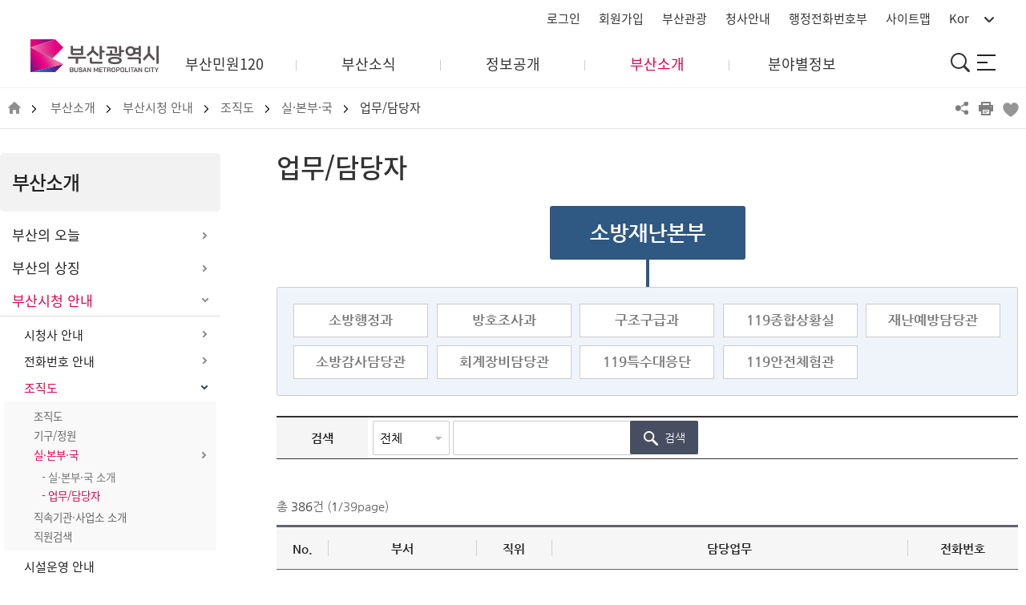

--- FILE ---
content_type: text/html; charset=UTF-8
request_url: https://www.busan.go.kr/bhinspec01?dc=6261496&org=y
body_size: 152949
content:
<!DOCTYPE html>
<html lang="ko" id="busanportal">
<head>
<meta charset="utf-8">
<meta http-equiv="X-UA-Compatible" content="IE=edge">
<meta name="viewport" content="width=device-width, initial-scale=1.0">
<meta name="author" content="부산광역시" /> 
<meta name="keywords" content="부산광역시" /> 
<meta name="description" content="Busan is good 부산이라 좋다. 다시 태어나도 살고 싶은 부산의 주요소식, 시민참여, 행정서비스 안내" /> 
<meta name="copyright" content="(우 47545) 부산광역시 연제구 중앙대로 1001(연산동)" /> 
<meta name="naver-site-verification" content="6bedb8bebf3e843bf807f7651dd71cd7d2e56117"/>
<meta name="google-site-verification" content="ZQtSe4WJXc-jUYgICJX8lRI5-bwA2pMGO7mB2ma0nv0" />
<meta name="facebook-domain-verification" content="tj24tftgcukoxxwyx6tak2p2tnrhmx" />

<meta property="og:type" content="website">

<meta property="og:description" content="Busan is good 부산이라 좋다">
<meta property="og:image" content="/humanframe/theme/busan22/assets/img/main/thumb_v2.jpg">

<meta name="robots" content="all"> 


<meta property="og:title" content=" 부산소개 : 부산시청 안내 : 조직도 : 실·본부·국 : 업무/담당자">
	
	<title>
	부산소개 : 부산시청 안내 : 조직도 : 실·본부·국 : 업무/담당자
	: 부산광역시</title>


<link rel="stylesheet" href="/humanframe/global/assets/vendor/jquery-ui/jquery-ui.min.css">
	<link rel="stylesheet" href="/humanframe/global/assets/css/jquery.fancybox.css"/>
<link rel="stylesheet" href="/humanframe/global/assets/css/global.css?v=202211171452">
<link rel="stylesheet" href="/humanframe/theme/busan22/assets/css/common.css?v=2025-09-02-1024">

<link rel="stylesheet" href="/humanframe/theme/busan22/assets/css/content.css?v=2026-01-09-1736">
	<link rel="stylesheet" href="/humanframe/global/assets/css/print.css" media="print">
	<link rel="stylesheet" href="/humanframe/global/assets/vendor/aos/aos.min.css"/>
<script src="/humanframe/global/assets/vendor/jquery/jquery.min.js"></script>
<script src="/humanframe/global/assets/vendor/jquery/jquery-migrate-1.2.1.min.js"></script>
<script src="/humanframe/global/assets/vendor/jquery-ui/jquery-ui.min.js"></script>
<script src="/humanframe/global/assets/vendor/plugins/jquery.cookie.js"></script>
<script src="/humanframe/theme/busan22/assets/vendor/TweenMax.min.js"></script>
<link rel="stylesheet" href="/humanframe/theme/busan22/assets/vendor/animate.min.css">
<link rel="stylesheet" href="/humanframe/theme/busan22/assets/css/chatbot/chatbot_style.css">
<script src="/humanframe/theme/busan22/assets/vendor/wow.min.js"></script>
<script src="/humanframe/theme/busan22/assets/script/chatbot/chatbot2.js"></script>

<script src="/humanframe/global/assets/vendor/plugins/jquery.validate.min.js"></script>
	<script src="/humanframe/global/assets/vendor/plugins/jquery.validate.rule.js"></script>
<script src="/humanframe/global/assets/script/jquery.fancybox.js"></script>
<script src="/humanframe/global/assets/vendor/plugins/localization/messages_ko.js"></script>
	<script src="/humanframe/global/assets/vendor/plugins/jquery.flexslider-min.js"></script>
	<script src="/humanframe/global/assets/vendor/aos/aos.min.js"></script>
<!--[if lt IE 9]>
<script src="/humanframe/global/assets/vendor/plugins/html5shiv.min.js"></script>
<script src="/humanframe/global/assets/vendor/plugins/respond.min.js"></script>
<![endif]-->

<script src="/humanframe/global/assets/script/global.js"></script>
<script src="/humanframe/theme/busan22/assets/script/common.js?v=202210111724"></script>
<script src="/humanframe/global/assets/vendor/chart/Chart.js"></script>
	<link rel="stylesheet" href="/humanframe/global/assets/vendor/chart/Chart.css">
	<script src="/humanframe/global/assets/vendor/chart/patternomaly.js"></script>
	<script src="/humanframe/theme/busan22/assets/script/content.js"></script>
<!-- Google tag (gtag.js) -->
			<script async src="https://www.googletagmanager.com/gtag/js?id=G-4HTMW67C1X"></script>
			<script>
			  window.dataLayer = window.dataLayer || [];
			  function gtag(){dataLayer.push(arguments);}
			  gtag('js', new Date());
			  gtag('config', 'G-4HTMW67C1X');
			</script>
		<script src="/humanframe/global/assets/script/kakao.min.2.6.0.js"></script>
<script>
  Kakao.init('e3e59d502dacbc8fd6599e38fcd59a79');
</script>
	
</head>

<body>
	
	<div id="skipNav"><a href="#contents">본문내용 바로가기</a></div>

<!-- start:header -->
	<script>
	$(function(){
		if (window.location.href.indexOf("register-step01") > -1 || window.location.href.indexOf("register-step02") > -1 ||
				window.location.href.indexOf("register-step03") > -1 || window.location.href.indexOf("register-step04") > -1) {
			$('.menus').find('.logout').remove();
			$('.topBtn').find('.btnLogout').remove();			
		}
	});
</script>

<script>
function gologout(){
	alert("소셜 로그아웃되었습니다. \n(참고)카카오톡/네이버에서도 로그아웃하시려면 \n각 웹사이트로 이동하여 로그아웃 하여 주십시오.");
	location.href = "http://www.busan.go.kr/member/logout";
}

</script>

	<header id="header" class="header">
			<!-- 재난알림 -->
	<!-- 재난알림  -->
	 <div class="header-wrap">
		<div class="inner clear">
			<div class="hd-logo">
				<h1 class="logo">
					<a href="/index" class="logo-link" title="부산광역시 BUSAN METROPOLITAN CITY"><span class="acces_txt">부산광역시 BUSAN METROPOLITAN CITY</span></a>
				</h1>
			</div>
			<div class="hd-infobar">
				<div class="info-logo mo">
					<a href="/index" class="logo-link" title="부산광역시 BUSAN METROPOLITAN CITY"><span class="acces_txt">부산광역시 BUSAN METROPOLITAN CITY</span></a>
				</div>
				<ul class="info-ul">
				
<li class="info-list pc"><a href="/member/login"><span>로그인</span></a></li>
					<li class="info-list pc"><a href="/member/register-step01"><span>회원가입</span></a></li>
<li class="info-list pc"><a href="https://www.visitbusan.net/kr/index.do" target="_blank" title="새 창 열림"><span>부산관광</span></a></li>
					<li class="info-list pc"><a href="/bhintro04" target="_blank"><span>청사안내</span></a></li>
					<li class="info-list pc"><a href="https://www.busan.go.kr/phone/list?ddc=1&dc=V000010&udc=&udc2=&srchKey=&srchWord=" target="_blank"><span>행정전화번호부</span></a></li>
					<li class="info-list pc"><a href="/SiteMap"><span>사이트맵</span></a></li>
					<li class="info-list">
						<a href="https://www.busan.go.kr" class="global-sel" title="언어선택 열기"><span>Kor</span></a>
						<ul class="global-ul">
							<li class="global-list"><a href="/eng" title="영문홈페이지열기">English</a></li>
							<li class="global-list"><a href="/jpn" title="일문홈페이지열기">日本語</a></li>
							<li class="global-list"><a href="/zhs" title="중문간체홈페이지열기">简体中文</a></li>
							<li class="global-list"><a href="/zht" title="중문번체홈페이지열기">繁體中文</a></li>
							<li class="global-list"><a href="/eng/worldwide" title="부산시월드와이드홈페이지열기">WorldWide</a></li>
						</ul>
					</li>
				</ul>
			</div>
			
			<div class="hd-gnb pc">
				<div class="shadow"></div>
				<div class="gnb-bg"></div>
					<ul class="depth01">
				
					<li 
						class="depth01-list"
						>
							<a class="depth01-link" href="https://www.busan.go.kr/minwon/index" rel="noopener noreferrer" target="_blank" title="새창열기"><span>부산민원120</span></a>
								<ul class="depth02">
				        <li 
						class="depth02-list"
						>
							<a class="depth02-link" href="https://www.busan.go.kr/minwon/minwon02" ><span>민원신청</span></a>
								</li>
				            <li 
						class="depth02-list"
						>
							<a class="depth02-link" href="http://www.busan.go.kr/minwon/propse" ><span>제안신청</span></a>
								</li>
				            <li 
						class="depth02-list"
						>
							<a class="depth02-link" href="https://www.busan.go.kr/minwon/survey" ><span>시민참여</span></a>
								</li>
				            <li 
						class="depth02-list"
						>
							<a class="depth02-link" href="https://www.busan.go.kr/minwon/manual" ><span>민원안내</span></a>
								</li>
				            <li 
						class="depth02-list"
						>
							<a class="depth02-link" href="https://www.busan.go.kr/minwon/manual120" ><span>120콜센터</span></a>
								</li>
				            </ul>
				            </li>
				        <li 
						class="depth01-list"
						>
							<a class="depth01-link" href="/nbnews" ><span>부산소식</span></a>
								<ul class="depth02">
				        <li 
						class="depth02-list"
						>
							<a class="depth02-link" href="/nbnews" ><span>새소식</span></a>
								</li>
				            <li 
						class="depth02-list"
						>
							<a class="depth02-link" href="https://www.busan.go.kr/news/index" ><span>부산시보</span></a>
								</li>
				            <li 
						class="depth02-list"
						>
							<a class="depth02-link" href="/nbtnewsBU" ><span>보도<span>&middot;</span>해명자료</span></a>
								</li>
				            <li 
						class="depth02-list"
						>
							<a class="depth02-link" href="/nbincruit" ><span>공고</span></a>
								</li>
				            <li 
						class="depth02-list"
						>
							<a class="depth02-link" href="/mediabusan"><span>부산시 공식SNS</span></a>
								</li>
				            <li 
						class="depth02-list"
						>
							<a class="depth02-link" href="https://www.busan.go.kr/allsns" rel="noopener noreferrer" target="_blank" title="새창열기"><span>SNS 모아보기</span></a>
								</li>
				            <li 
						class="depth02-list"
						>
							<a class="depth02-link" href="/photobodo" ><span>시정사진</span></a>
								</li>
				            </ul>
				            </li>
				        <li 
						class="depth01-list"
						>
							<a class="depth01-link" href="/gbplan" ><span>정보공개</span></a>
								<ul class="depth02">
				        <li 
						class="depth02-list"
						>
							<a class="depth02-link" href="/gbplan" ><span>주요시책</span></a>
								</li>
				            <li 
						class="depth02-list"
						>
							<a class="depth02-link" href="/ghopen" ><span>정보공개</span></a>
								</li>
				            <li 
						class="depth02-list"
						>
							<a class="depth02-link" href="/ghstat" ><span>예산</span></a>
								</li>
				            <li 
						class="depth02-list"
						>
							<a class="depth02-link" href="/finalaccount"><span>결산서</span></a>
								</li>
				            <li 
						class="depth02-list"
						>
							<a class="depth02-link" href="/gbinspec" ><span>감사정보</span></a>
								</li>
				            <li 
						class="depth02-list"
						>
							<a class="depth02-link" href="/gpreport" ><span>지방공기업</span></a>
								</li>
				            <li 
						class="depth02-list"
						>
							<a class="depth02-link" href="https://www.busan.go.kr/depart/abcontract?schCtrtkindcd=1" rel="noopener noreferrer" target="_blank" title="새창열기"><span>계약정보</span></a>
								</li>
				            </ul>
				            </li>
				        <li 
						class="depth01-list superOpen"
						>
							<a class="depth01-link" href="/busanis" ><span>부산소개</span></a>
								<ul class="depth02">
				        <li 
						class="depth02-list"
						>
							<a class="depth02-link" href="/busanis" ><span>부산의 오늘</span></a>
								</li>
				            <li 
						class="depth02-list"
						>
							<a class="depth02-link" href="/bhareasymbol" ><span>부산의 상징</span></a>
								</li>
				            <li 
						class="depth02-list superOpen"
						>
							<a class="depth02-link" href="/bhintro01" ><span>부산시청 안내</span></a>
								</li>
				            <li 
						class="depth02-list"
						>
							<a class="depth02-link" href="/bhloyalists" ><span>부산의 인물</span></a>
								</li>
				            <li 
						class="depth02-list"
						>
							<a class="depth02-link" href="/bhnorigin01" ><span>부산의 역사</span></a>
								</li>
				            <li 
						class="depth02-list"
						>
							<a class="depth02-link" href="https://data.busan.go.kr/bdip/statistics/bStat.do" rel="noopener noreferrer" target="_blank" title="새창열기"><span>부산통계</span></a>
								</li>
				            <li 
						class="depth02-list"
						>
							<a class="depth02-link" href="/ahprbrand" ><span>도시브랜드</span></a>
								</li>
				            <li 
						class="depth02-list"
						>
							<a class="depth02-link" href="/character"><span>소통 캐릭터</span></a>
								</li>
				            <li 
						class="depth02-list"
						>
							<a class="depth02-link" href="/jumin01" ><span>주민자치회</span></a>
								</li>
				    	</ul>
				    </li>
				    	<li class="depth01-list depart">
							<a href="/depart/index" class="depth01-link"><span>분야별정보</span></a>
							<ul class="depth02">
								<li class="depth02-list"><a href="/depart/index?num=1" class="depth02-link"><span>경제</span></a></li>
								<li class="depth02-list"><a href="/depart/index?num=2" class="depth02-link"><span>일자리&middot;노동&middot;교육</span></a></li>
								<li class="depth02-list"><a href="/depart/index?num=3" class="depth02-link"><span>사회복지</span></a></li>
								<li class="depth02-list"><a href="/depart/index?num=4" class="depth02-link"><span>여성·가족</span></a></li>
								<li class="depth02-list"><a href="/depart/index?num=5" class="depth02-link"><span>보건&middot;건강</span></a></li>
								<li class="depth02-list"><a href="/depart/index?num=6" class="depth02-link"><span>도시&middot;건축&middot;주택</span></a></li>
								<li class="depth02-list"><a href="/depart/index?num=7" class="depth02-link"><span>안전</span></a></li>
								<li class="depth02-list"><a href="/depart/index?num=8" class="depth02-link"><span>공원녹지·환경</span></a></li>
								<li class="depth02-list"><a href="/depart/index?num=9" class="depth02-link"><span>교통&middot;물류</span></a></li>
								<li class="depth02-list"><a href="/depart/index?num=10" class="depth02-link"><span>해양농수산</span></a></li>
								<li class="depth02-list"><a href="/depart/index?num=11" class="depth02-link"><span>행정</span></a></li>
								<li class="depth02-list"><a href="/depart/index?num=12" class="depth02-link"><span>문화체육관광</span></a></li>
							</ul>
						</li>
				    	</ul>
				    </div>
			<div class="hd-searchbox">
				<a href="https://www.busan.go.kr/search" class="btn-search" ><span class="acces_txt">통합검색</span><i class="ico ico-search"></i></a>
			</div>
			<div class="hd-sitemap pc">
				<a href="/SiteMap" class="btn-link">
					<span class="acces_txt">사이트맵</span>
					<span></span>
					<span></span>
					<span></span>
					
				</a>
			</div>
			<div class="hd-gnb-mobile mo">
				<a href="#" class="btn-link">
					<!-- <span><i class="hidden">메뉴</i></span>
					<span></span>
					<span></span> -->
					<span></span>
					<p>메뉴</p>
				</a>
				<div class="hd-gnb">
					<div class="gnb-wrap">
						<div class="gnb-shadow"></div>
						<div class="gnb-join-group">
							<ul class="join-group">
<li class="login"><a href="/member/login">로그인<i class="ico ico-plus white"></i></a></li>
					<li class="join"><a href="/member/register-step01">회원가입<i class="ico ico-plus white"></i></a></li>
</ul>
							<ul class="sitemap-group">
								<li><a href="https://www.busan.go.kr/phone" ><i class="ico ico-phone white"></i>행정전화번호부</a></li>
								<li><a href="/SiteMap"><i class="ico ico-sitemap white"></i>사이트 맵</a></li>
							</ul>
						</div>
						
						<ul class="depth01">
							<li 
									
									
											class="depth01-list"
										
								>
									<a class="depth01-link" href="https://www.busan.go.kr/minwon/index" rel="noopener noreferrer" target="_blank" title="새창열기"><span>부산민원120</span></a>
										<ul class="depth02">
						        <li 
									class="depth02-list"
								>
									<a class="depth02-link" href="https://www.busan.go.kr/minwon/minwon02" ><span>민원신청</span></a>
										<button class="btn submenu-btn"><i class="ico ico-plus black"></i></button>
						        	<ul class="depth03">
						        <li 
									class="depth03-list"
								>
									<a class="depth03-link" href="https://www.busan.go.kr/minwon/minwon02" >통합민원신청</a>
										</li>
						            <li 
									class="depth03-list"
								>
									<a class="depth03-link" href="https://www.busan.go.kr/minwon/Information" >부산민원120 이용안내</a>
										</li>
						            <li 
									class="depth03-list"
								>
									<a class="depth03-link" href="https://www.busan.go.kr/minwon/minwon1001" >버스의견진술</a>
										</li>
						            <li 
									class="depth03-list"
								>
									<a class="depth03-link" href="https://www.busan.go.kr/minwon/guide" >신고센터</a>
										</li>
						            <li 
									class="depth03-list"
								>
									<a class="depth03-link" href="https://www.busan.go.kr/minwon/photo-report" rel="noopener noreferrer" target="_blank" title="새창열기">스마트 현장사진신고</a>
										</li>
						            <li 
									class="depth03-list"
								>
									<a class="depth03-link" href="http://www.busan.go.kr/minwon/passport" >여권안내</a>
										</li>
						            <li 
									class="depth03-list"
								>
									<a class="depth03-link" href="http://www.gov.kr/portal/main" rel="noopener noreferrer" target="_blank" title="새창열기">정부24</a>
										</li>
						            <li 
									class="depth03-list"
								>
									<a class="depth03-link" href="https://www.busan.go.kr/bshotline" rel="noopener noreferrer" target="_blank" title="새창열기">공익제보센터</a>
										</li>
						            </ul>
						            </li>
						        <li 
									class="depth02-list"
								>
									<a class="depth02-link" href="http://www.busan.go.kr/minwon/propse" ><span>제안신청</span></a>
										<button class="btn submenu-btn"><i class="ico ico-plus black"></i></button>
						        	<ul class="depth03">
						        <li 
									class="depth03-list"
								>
									<a class="depth03-link" href="https://www.busan.go.kr/minwon/proguide" >일반제안</a>
										</li>
						            <li 
									class="depth03-list"
								>
									<a class="depth03-link" href="https://www.busan.go.kr/minwon/mysuggestion" >나의 제안</a>
										</li>
						            </ul>
						            </li>
						        <li 
									class="depth02-list"
								>
									<a class="depth02-link" href="https://www.busan.go.kr/minwon/survey" ><span>시민참여</span></a>
										<button class="btn submenu-btn"><i class="ico ico-plus black"></i></button>
						        	<ul class="depth03">
						        <li 
									class="depth03-list"
								>
									<a class="depth03-link" href="https://www.busan.go.kr/minwon/survey" >설문조사</a>
										</li>
						            <li 
									class="depth03-list"
								>
									<a class="depth03-link" href="https://www.busan.go.kr/minwon/nanum" >나눔장터</a>
										</li>
						            <li 
									class="depth03-list"
								>
									<a class="depth03-link" href="https://www.busan.go.kr/minwon/thinkbox001" >국민생각함</a>
										</li>
						            <li 
									class="depth03-list"
								>
									<a class="depth03-link" href="https://www.busan.go.kr/minwon/chmonitor" >모니터</a>
										</li>
						            <li 
									class="depth03-list"
								>
									<a class="depth03-link" href="https://www.busan.go.kr/minwon/eventresult" >이벤트 통합안내</a>
										</li>
						            <li 
									class="depth03-list"
								>
									<a class="depth03-link" href="https://www.busan.go.kr/minwon/occation" >행사/모집 신청</a>
										</li>
						            <li 
									class="depth03-list"
								>
									<a class="depth03-link" href="https://www.busan.go.kr/minwon/citizenboard01" >시민게시판</a>
										</li>
						            <li 
									class="depth03-list"
								>
									<a class="depth03-link" href="http://www.busan.go.kr/yesan/index" >주민참여예산</a>
										</li>
						            <li 
									class="depth03-list"
								>
									<a class="depth03-link" href="https://www.busan.go.kr/minwon/gujeideaoffer01" >민생규제혁신과제</a>
										</li>
						            <li 
									class="depth03-list"
								>
									<a class="depth03-link" href="https://www.busan.go.kr/minwon/gujereportcenter" >찾아가는 현장규제신고센터</a>
										</li>
						            <li 
									class="depth03-list"
								>
									<a class="depth03-link" href="https://www.busan.go.kr/siminopen" rel="noopener noreferrer" target="_blank" title="새창열기">시민열린마루</a>
										</li>
						            <li 
									class="depth03-list"
								>
									<a class="depth03-link" href="http://www.busan.go.kr/gnance/index" rel="noopener noreferrer" target="_blank" title="새창열기">협치부산</a>
										</li>
						            </ul>
						            </li>
						        <li 
									class="depth02-list"
								>
									<a class="depth02-link" href="https://www.busan.go.kr/minwon/manual" ><span>민원안내</span></a>
										<button class="btn submenu-btn"><i class="ico ico-plus black"></i></button>
						        	<ul class="depth03">
						        <li 
									class="depth03-list"
								>
									<a class="depth03-link" href="https://www.busan.go.kr/minwon/manual" >민원편람</a>
										</li>
						            <li 
									class="depth03-list"
								>
									<a class="depth03-link" href="https://www.busan.go.kr/minwon/manual2" >민원목록</a>
										</li>
						            <li 
									class="depth03-list"
								>
									<a class="depth03-link" href="http://www.busan.go.kr/minwon/minwonopen/" >민원처리 확인</a>
										</li>
						            <li 
									class="depth03-list"
								>
									<a class="depth03-link" href="http://www.busan.go.kr/minwon/info0202" >편리한 민원서비스</a>
										</li>
						            <li 
									class="depth03-list"
								>
									<a class="depth03-link" href="http://www.busan.go.kr/minwon/info0301" >민원정보</a>
										</li>
						            <li 
									class="depth03-list"
								>
									<a class="depth03-link" href="http://www.busan.go.kr/minwon/mwpolicy01" >민원시책</a>
										</li>
						            <li 
									class="depth03-list"
								>
									<a class="depth03-link" href="http://www.busan.go.kr/minwon/charter" >행정서비스헌장</a>
										</li>
						            </ul>
						            </li>
						        <li 
									class="depth02-list"
								>
									<a class="depth02-link" href="https://www.busan.go.kr/minwon/manual120" ><span>120콜센터</span></a>
										<button class="btn submenu-btn"><i class="ico ico-plus black"></i></button>
						        	<ul class="depth03">
						        <li 
									class="depth03-list"
								>
									<a class="depth03-link" href="http://www.busan.go.kr/minwon/callguide01" >이용안내</a>
										</li>
						            <li 
									class="depth03-list"
								>
									<a class="depth03-link" href="http://www.busan.go.kr/minwon/callinfo02" >콜센터 소개</a>
										</li>
						            </ul>
						            </li>
						            </ul>
						            </li>
						        <li 
									
									
											class="depth01-list"
										
								>
									<a class="depth01-link" href="/nbnews" ><span>부산소식</span></a>
										<ul class="depth02">
						        <li 
									class="depth02-list"
								>
									<a class="depth02-link" href="/nbnews" ><span>새소식</span></a>
										<button class="btn submenu-btn"><i class="ico ico-plus black"></i></button>
						        	<ul class="depth03">
						        <li 
									class="depth03-list"
								>
									<a class="depth03-link" href="/nbnews">통합 공지사항</a>
										</li>
						            <li 
									class="depth03-list"
								>
									<a class="depth03-link" href="/promoboard">홍보게시판</a>
										</li>
						            <li 
									class="depth03-list"
								>
									<a class="depth03-link" href="http://badatv.busan.go.kr/view.do?no=161" rel="noopener noreferrer" target="_blank" title="새창열기">시정영상뉴스</a>
										</li>
						            <li 
									class="depth03-list"
								>
									<a class="depth03-link" href="http://book.busan.go.kr" rel="noopener noreferrer" target="_blank" title="새창열기">전자책</a>
										</li>
						            <li 
									class="depth03-list"
								>
									<a class="depth03-link" href="/bhmobile01">공공앱</a>
										</li>
						            <li 
									class="depth03-list"
								>
									<a class="depth03-link" href="/sms-service">시정소식문자알림서비스</a>
										</li>
						            </ul>
						            </li>
						        <li 
									class="depth02-list"
								>
									<a class="depth02-link" href="https://www.busan.go.kr/news/index" ><span>부산시보</span></a>
										</li>
						            <li 
									class="depth02-list"
								>
									<a class="depth02-link" href="/nbtnewsBU" ><span>보도<span>&middot;</span>해명자료</span></a>
										<button class="btn submenu-btn"><i class="ico ico-plus black"></i></button>
						        	<ul class="depth03">
						        <li 
									class="depth03-list"
								>
									<a class="depth03-link" href="/nbtnewsBU">보도자료</a>
										</li>
						            <li 
									class="depth03-list"
								>
									<a class="depth03-link" href="/nbanser">해명ㆍ설명자료</a>
										</li>
						            </ul>
						            </li>
						        <li 
									class="depth02-list"
								>
									<a class="depth02-link" href="/nbincruit" ><span>공고</span></a>
										<button class="btn submenu-btn"><i class="ico ico-plus black"></i></button>
						        	<ul class="depth03">
						        <li 
									class="depth03-list"
								>
									<a class="depth03-link" href="/nbincruit">채용공고</a>
										</li>
						            <li 
									class="depth03-list"
								>
									<a class="depth03-link" href="https://www.busan.go.kr/depart/jobexam01" rel="noopener noreferrer" target="_blank" title="새창열기">공무원 시험공고</a>
										</li>
						            <li 
									class="depth03-list"
								>
									<a class="depth03-link" href="/nbbid">입찰공고</a>
										</li>
						            <li 
									class="depth03-list"
								>
									<a class="depth03-link" href="http://www.busan.go.kr/news/gosiboard?articlNo=2" rel="noopener noreferrer" target="_blank" title="새창열기">부산시보 고시공고</a>
										</li>
						            <li 
									class="depth03-list"
								>
									<a class="depth03-link" href="/nbgosi">고시공고</a>
										</li>
						            <li 
									class="depth03-list"
								>
									<a class="depth03-link" href="/igosi?conGosiGbn=P">입법예고</a>
										</li>
						            <li 
									class="depth03-list"
								>
									<a class="depth03-link" href="/nbtomb">분묘개장공고</a>
										</li>
						            </ul>
						            </li>
						        <li 
									class="depth02-list"
								>
									<a class="depth02-link" href="/mediabusan"><span>부산시 공식SNS</span></a>
										</li>
						            <li 
									class="depth02-list"
								>
									<a class="depth02-link" href="https://www.busan.go.kr/allsns" rel="noopener noreferrer" target="_blank" title="새창열기"><span>SNS 모아보기</span></a>
										</li>
						            <li 
									class="depth02-list"
								>
									<a class="depth02-link" href="/photobodo" ><span>시정사진</span></a>
										<button class="btn submenu-btn"><i class="ico ico-plus black"></i></button>
						        	<ul class="depth03">
						        <li 
									class="depth03-list"
								>
									<a class="depth03-link" href="/photobodo">보도자료 사진</a>
										</li>
						            <li 
									class="depth03-list"
								>
									<a class="depth03-link" href="/promophoto">시정홍보 사진</a>
										</li>
						            <li 
									class="depth03-list"
								>
									<a class="depth03-link" href="https://www.visitbusan.net/index.do?menuCd=DOM_000000204009000000" rel="noopener noreferrer" target="_blank" title="새창열기">부산관광사진</a>
										</li>
						            </ul>
						            </li>
						            </ul>
						            </li>
						        <li 
									
									
											class="depth01-list"
										
								>
									<a class="depth01-link" href="/gbplan" ><span>정보공개</span></a>
										<ul class="depth02">
						        <li 
									class="depth02-list"
								>
									<a class="depth02-link" href="/gbplan" ><span>주요시책</span></a>
										<button class="btn submenu-btn"><i class="ico ico-plus black"></i></button>
						        	<ul class="depth03">
						        <li 
									class="depth03-list"
								>
									<a class="depth03-link" href="/gbplan">주요업무계획</a>
										</li>
						            <li 
									class="depth03-list"
								>
									<a class="depth03-link" href="/tourism03">핵심정책</a>
										<button class="btn submenu-btn"><i class="ico ico-plus black"></i></button>
						        	<ul>
						        <li >
									<a href="https://www.busan.go.kr/newairport " rel="noopener noreferrer" target="_blank" title="새창열기">가덕도신공항</a>
										</li>
						            <li >
									<a href="https://www.busan.go.kr/15minute/index" rel="noopener noreferrer" target="_blank" title="새창열기">15분 도시 부산</a>
										</li>
						            <li >
									<a href="https://www.busan.go.kr/globalhubcity/index" rel="noopener noreferrer" target="_blank" title="새창열기">글로벌허브도시 부산</a>
										</li>
						            <li >
									<a href="https://www.busan.go.kr/bgi/index" rel="noopener noreferrer" target="_blank" title="새창열기">부산경남 행정통합</a>
										</li>
						            <li >
									<a href="/megacity0302">부울경 초광역 경제동맹</a>
										</li>
						            <li >
									<a href="/ghbusan" >부산항(북항) 재개발</a>
										<button class="btn submenu-btn"><i class="ico ico-plus black"></i></button>
						        	<ul>
						        <li >
									<a href="/ghbusan">1단계 사업 개요</a>
										</li>
						            <li >
									<a href="/ghbusan02">1단계 사업 방향</a>
										</li>
						            <li >
									<a href="/ghbusan03">2단계 사업 개요</a>
										</li>
						            </ul>
						            </li>
						        <li >
									<a href="/tourism01" >부산국제관광도시 사업 </a>
										<button class="btn submenu-btn"><i class="ico ico-plus black"></i></button>
						        	<ul>
						        <li >
									<a href="/tourism01">비전체계도</a>
										</li>
						            <li >
									<a href="/tourism02">5대 추진전략</a>
										</li>
						            <li >
									<a href="/tourism003">성과목표 및 공간전략</a>
										</li>
						            </ul>
						            </li>
						        <li >
									<a href="/ecodelta01" >에코델타 스마트시티</a>
										<button class="btn submenu-btn"><i class="ico ico-plus black"></i></button>
						        	<ul>
						        <li >
									<a href="/ecodelta01">사업개요</a>
										</li>
						            <li >
									<a href="/ecodelta02">비전과 과제</a>
										</li>
						            <li >
									<a href="/ecodelta0301" >10대 혁신 서비스</a>
										</li>
						            </ul>
						            </li>
						            </ul>
						            </li>
						        <li 
									class="depth03-list"
								>
									<a class="depth03-link" href="/2022result">2024년 주요성과</a>
										</li>
						            <li 
									class="depth03-list"
								>
									<a class="depth03-link" href="/ghbplan2025">2026년 달라지는 제도/시책</a>
										</li>
						            <li 
									class="depth03-list"
								>
									<a class="depth03-link" href="/briefing">인구정책 브리핑</a>
										</li>
						            <li 
									class="depth03-list"
								>
									<a class="depth03-link" href="https://www.busan.go.kr/leading" rel="noopener noreferrer" target="_blank" title="새창열기">좋다고 소문난 부산정책</a>
										</li>
						            <li 
									class="depth03-list"
								>
									<a class="depth03-link" href="https://busan.go.kr/fiveproject/" rel="noopener noreferrer" target="_blank" title="새창열기">긴급 민생안정 프로젝트</a>
										</li>
						            <li 
									class="depth03-list"
								>
									<a class="depth03-link" href="http://www.busan.go.kr/jumping.html" rel="noopener noreferrer" target="_blank" title="새창열기">부산이 껑충</a>
										</li>
						            <li 
									class="depth03-list"
								>
									<a class="depth03-link" href="http://www.busan.go.kr/rise-up" rel="noopener noreferrer" target="_blank" title="새창열기">늘리고 높이고 풀었다</a>
										</li>
						            </ul>
						            </li>
						        <li 
									class="depth02-list"
								>
									<a class="depth02-link" href="/ghopen" ><span>정보공개</span></a>
										<button class="btn submenu-btn"><i class="ico ico-plus black"></i></button>
						        	<ul class="depth03">
						        <li 
									class="depth03-list"
								>
									<a class="depth03-link" href="/ghopen" >정보공개제도</a>
										<button class="btn submenu-btn"><i class="ico ico-plus black"></i></button>
						        	<ul>
						        <li >
									<a href="/ghopen">업무처리절차</a>
										</li>
						            <li >
									<a href="/ghopen01">정보공개방법</a>
										</li>
						            <li >
									<a href="/ghopen02">부산광역시 비공개 대상정보 세부기준 (2025년 8월 기준)</a>
										</li>
						            <li >
									<a href="/ghopen03">불복구제절차</a>
										</li>
						            <li >
									<a href="/ghopen04">정보공개 수수료 안내</a>
										</li>
						            <li >
									<a href="/ghopen05">정보공개접수 창구</a>
										</li>
						            <li >
									<a href="/ghopen06">정보공개 운영 매뉴얼</a>
										</li>
						            </ul>
						            </li>
						        <li 
									class="depth03-list"
								>
									<a class="depth03-link" href="/ghopen07-1" >결재문서</a>
										<button class="btn submenu-btn"><i class="ico ico-plus black"></i></button>
						        	<ul>
						        <li >
									<a href="/ghopen07-1" >정보(문서)목록</a>
										<button class="btn submenu-btn"><i class="ico ico-plus black"></i></button>
						        	<ul>
						        <li >
									<a href="/ghopen07-1">2014년 3월 이후 정보목록</a>
										</li>
						            <li >
									<a href="/ghopen07-3">2014년 2월 이전 정보목록</a>
										</li>
						            </ul>
						            </li>
						        <li >
									<a href="/ghopen07-4">원문정보</a>
										</li>
						            </ul>
						            </li>
						        <li 
									class="depth03-list"
								>
									<a class="depth03-link" href="https://www.open.go.kr/com/login/memberLogin.do " rel="noopener noreferrer" target="_blank" title="새창열기">정보공개 청구</a>
										</li>
						            <li 
									class="depth03-list"
								>
									<a class="depth03-link" href="/ghopen09">사전정보공표</a>
										</li>
						            <li 
									class="depth03-list"
								>
									<a class="depth03-link" href="/ghopen18">이 달의 정보공개</a>
										</li>
						            <li 
									class="depth03-list"
								>
									<a class="depth03-link" href="/abinspection">의회행정사무감사자료</a>
										</li>
						            <li 
									class="depth03-list"
								>
									<a class="depth03-link" href="/ghopen20" >공유재산 및 물품</a>
										<button class="btn submenu-btn"><i class="ico ico-plus black"></i></button>
						        	<ul>
						        <li >
									<a href="/ghopen19">물품 안내</a>
										</li>
						            <li >
									<a href="/ghopen20">공유재산 안내</a>
										</li>
						            <li >
									<a href="/shareppt02" >일반재산공개</a>
										</li>
						            <li >
									<a href="/shareppt0703" >행정재산공개</a>
										</li>
						            <li >
									<a href="https://busan.go.kr/comm/getFile?srvcId=MEDIA&upperNo=5558&fileTy=MEDIA&fileNo=1&bsadmn=Y" >영조물배상공제 현황</a>
										</li>
						            </ul>
						            </li>
						        <li 
									class="depth03-list"
								>
									<a class="depth03-link" href="/prism" >용역보고서</a>
										<button class="btn submenu-btn"><i class="ico ico-plus black"></i></button>
						        	<ul>
						        <li >
									<a href="/prism">정책연구용역 보고서</a>
										</li>
						            <li >
									<a href="https://bdi.re.kr/www/reschrpt/10/K1031 " rel="noopener noreferrer" target="_blank" title="새창열기">BDI 현안연구과제 보고서</a>
										</li>
						            <li >
									<a href="https://cone.busan.go.kr/DelibrSearch.do?pageid=&" rel="noopener noreferrer" target="_blank" title="새창열기">건설기술용역 심의자료</a>
										</li>
						            <li >
									<a href="https://krila.re.kr/report/policy_form.php?idx=1896&&completion=yes&keyword=%EA%B8%80%EB%A1%9C%EB%B2%8C&list_type=list&page=1&list_type=list" rel="noopener noreferrer" target="_blank" title="새창열기">한국지방행정연구원 정책보고서</a>
										</li>
						            <li >
									<a href="https://krila.re.kr/report/issue_form.php?idx=1898&&completion=yes&keyword=%EC%83%9D%ED%99%9C%EC%9D%B8%EA%B5%AC&list_type=list&page=1&list_type=list" rel="noopener noreferrer" target="_blank" title="새창열기">한국지방행정연구원 정책이슈리포트</a>
										</li>
						            </ul>
						            </li>
						        <li 
									class="depth03-list"
								>
									<a class="depth03-link" href="/policy01" >정책실명제</a>
										<button class="btn submenu-btn"><i class="ico ico-plus black"></i></button>
						        	<ul>
						        <li >
									<a href="/policy01">중점관리 대상사업 목록</a>
										</li>
						            <li >
									<a href="/policy02">국민신청실명제</a>
										</li>
						            </ul>
						            </li>
						        <li 
									class="depth03-list"
								>
									<a class="depth03-link" href="/preannouncement">참여정책사전공시</a>
										</li>
						            <li 
									class="depth03-list"
								>
									<a class="depth03-link" href="/hrmanage" >인사통계/조직정보</a>
										<button class="btn submenu-btn"><i class="ico ico-plus black"></i></button>
						        	<ul>
						        <li >
									<a href="/hrmanage">인사운영 통계</a>
										</li>
						            <li >
									<a href="/cityhallgroup">자치단체 조직운영 핵심지표(6개) 공개</a>
										</li>
						            <li >
									<a href="/citypublic01" >본청</a>
										<button class="btn submenu-btn"><i class="ico ico-plus black"></i></button>
						        	<ul>
						        <li >
									<a href="/citypublic06">실국본부 설치 수</a>
										</li>
						            </ul>
						            </li>
						        <li >
									<a href="/gugunpublic01" >구<span>&middot;</span>군</a>
										<button class="btn submenu-btn"><i class="ico ico-plus black"></i></button>
						        	<ul>
						        <li >
									<a href="/gugunpublic06">실국본부 설치 수</a>
										</li>
						            </ul>
						            </li>
						            </ul>
						            </li>
						        <li 
									class="depth03-list"
								>
									<a class="depth03-link" href="/ghopen17?bbsNo=10">마을세무사</a>
										</li>
						            <li 
									class="depth03-list"
								>
									<a class="depth03-link" href="/publicfacilities">공공시설건립비용</a>
										</li>
						            <li 
									class="depth03-list"
								>
									<a class="depth03-link" href="/newbuildexp">청사 신축비용</a>
										</li>
						            <li 
									class="depth03-list"
								>
									<a class="depth03-link" href="https://data.busan.go.kr/bdip/" rel="noopener noreferrer" target="_blank" title="새창열기">Big-데이터웨이브(공공데이터)</a>
										</li>
						            <li 
									class="depth03-list"
								>
									<a class="depth03-link" href="/opinion">시민여론조사</a>
										</li>
						            <li 
									class="depth03-list"
								>
									<a class="depth03-link" href="/ghopen10">위원회 운영정보</a>
										</li>
						            <li 
									class="depth03-list"
								>
									<a class="depth03-link" href="/depart/abnecessity01?isMart=true" rel="noopener noreferrer" target="_blank" title="새창열기">물가정보</a>
										</li>
						            <li 
									class="depth03-list"
								>
									<a class="depth03-link" href="/ghopen12">업무추진비</a>
										</li>
						            <li 
									class="depth03-list"
								>
									<a class="depth03-link" href="/violation01" >먹는물영업자 위반현황</a>
										<button class="btn submenu-btn"><i class="ico ico-plus black"></i></button>
						        	<ul>
						        <li >
									<a href="/violation01">행정처분</a>
										</li>
						            <li >
									<a href="/violation02">회수폐기</a>
										</li>
						            <li >
									<a href="/violation03">사업장폐쇄</a>
										</li>
						            </ul>
						            </li>
						            </ul>
						            </li>
						        <li 
									class="depth02-list"
								>
									<a class="depth02-link" href="/ghstat" ><span>예산</span></a>
										<button class="btn submenu-btn"><i class="ico ico-plus black"></i></button>
						        	<ul class="depth03">
						        <li 
									class="depth03-list"
								>
									<a class="depth03-link" href="/ghstat">세입세출예산서</a>
										</li>
						            <li 
									class="depth03-list"
								>
									<a class="depth03-link" href="/ghfund">기금운용계획</a>
										</li>
						            <li 
									class="depth03-list"
								>
									<a class="depth03-link" href="/budget" >재정공시</a>
										<button class="btn submenu-btn"><i class="ico ico-plus black"></i></button>
						        	<ul>
						        <li >
									<a href="/ghstat2025" >예산기준</a>
										<button class="btn submenu-btn"><i class="ico ico-plus black"></i></button>
						        	<ul>
						        <li >
									<a href="/ghstat202501" >2025년 예산기준</a>
										</li>
						            <li >
									<a href="/ghstat202401" >2024년 예산기준</a>
										</li>
						            <li >
									<a href="/ghstat202301" >2023년 예산기준</a>
										</li>
						            <li >
									<a href="/ghstat202201" >2022년 예산기준</a>
										</li>
						            <li >
									<a href="/ghstat202101" >2021년 예산기준</a>
										</li>
						            <li >
									<a href="/ghstat202001" >2020년 예산기준</a>
										</li>
						            <li >
									<a href="/ghstat201901" >2019년 예산기준</a>
										</li>
						            <li >
									<a href="/ghstat201801" >2018년 예산기준</a>
										</li>
						            <li >
									<a href="/ghstat201701" >2017년 예산기준</a>
										</li>
						            <li >
									<a href="/ghstat001" >2016년 예산기준</a>
										</li>
						            <li >
									<a href="/ghstat010" >2015년 예산기준</a>
										</li>
						            </ul>
						            </li>
						        <li >
									<a href="/ghclos2025" >결산기준</a>
										<button class="btn submenu-btn"><i class="ico ico-plus black"></i></button>
						        	<ul>
						        <li >
									<a href="/ghclos202500" >2024년 결산기준</a>
										</li>
						            <li >
									<a href="/ghclos202400" >2023년 결산기준</a>
										</li>
						            <li >
									<a href="/ghclos202300" >2022년 결산기준</a>
										</li>
						            <li >
									<a href="/ghclos202201" >2021년 결산기준</a>
										</li>
						            <li >
									<a href="/ghclos202101" >2020년 결산기준</a>
										</li>
						            <li >
									<a href="/ghclos202001" >2019년 결산기준</a>
										</li>
						            <li >
									<a href="/ghclos201901" >2018년 결산기준</a>
										</li>
						            <li >
									<a href="/ghclos201801" >2017년 결산기준</a>
										</li>
						            <li >
									<a href="/ghstat02017" >2016년 결산기준</a>
										</li>
						            <li >
									<a href="/ghstat020" >2015년 결산기준</a>
										</li>
						            <li >
									<a href="/ghstat040" >2014년 결산기준</a>
										</li>
						            <li >
									<a href="/ghstat060" >2013년 결산기준</a>
										</li>
						            </ul>
						            </li>
						        <li >
									<a href="/ghstat2013">재정공시(2013년 이전)</a>
										</li>
						            <li >
									<a href="/ghstat03?termSe=4">재정공시 관련용어</a>
										</li>
						            <li >
									<a href="/ghstat04">재정공시 의견제출</a>
										</li>
						            </ul>
						            </li>
						        <li 
									class="depth03-list"
								>
									<a class="depth03-link" href="/budgetmngstatus" >세입세출 운용</a>
										<button class="btn submenu-btn"><i class="ico ico-plus black"></i></button>
						        	<ul>
						        <li >
									<a href="/budgetmngstatus">총괄현황</a>
										</li>
						            <li >
									<a href="/revstatus">세입현황</a>
										</li>
						            <li >
									<a href="/budgetexecstatus" >세출현황</a>
										<button class="btn submenu-btn"><i class="ico ico-plus black"></i></button>
						        	<ul>
						        <li >
									<a href="/budgetexecstatus">예산집행현황</a>
										</li>
						            <li >
									<a href="/expdetail">세부사업별 지출내역</a>
										</li>
						            <li >
									<a href="/expstatus">지출건별 내역</a>
										</li>
						            </ul>
						            </li>
						            </ul>
						            </li>
						        <li 
									class="depth03-list"
								>
									<a class="depth03-link" href="/ghstat06" >신고 및 조회</a>
										<button class="btn submenu-btn"><i class="ico ico-plus black"></i></button>
						        	<ul>
						        <li >
									<a href="/ghstat06">예산절감신고</a>
										</li>
						            <li >
									<a href="/ghstat07">예산낭비신고</a>
										</li>
						            </ul>
						            </li>
						        <li 
									class="depth03-list"
								>
									<a class="depth03-link" href="/ghstat09">예산절감(낭비)사례</a>
										</li>
						            <li 
									class="depth03-list"
								>
									<a class="depth03-link" href="/ghstat10">보조금 내역 공개</a>
										</li>
						            <li 
									class="depth03-list"
								>
									<a class="depth03-link" href="/ghstat12">민간위탁</a>
										</li>
						            <li 
									class="depth03-list"
								>
									<a class="depth03-link" href="/ghstat13">공공기관 위탁<span>&middot;</span>대행</a>
										</li>
						            <li 
									class="depth03-list"
								>
									<a class="depth03-link" href="/ghstat14">공공기관 정산</a>
										</li>
						            <li 
									class="depth03-list"
								>
									<a class="depth03-link" href="https://www.lofin365.go.kr" rel="noopener noreferrer" target="_blank" title="새창열기">지방재정365</a>
										</li>
						            </ul>
						            </li>
						        <li 
									class="depth02-list"
								>
									<a class="depth02-link" href="/finalaccount"><span>결산서</span></a>
										</li>
						            <li 
									class="depth02-list"
								>
									<a class="depth02-link" href="/gbinspec" ><span>감사정보</span></a>
										<button class="btn submenu-btn"><i class="ico ico-plus black"></i></button>
						        	<ul class="depth03">
						        <li 
									class="depth03-list"
								>
									<a class="depth03-link" href="/gbinspec">감사실시 안내</a>
										</li>
						            <li 
									class="depth03-list"
								>
									<a class="depth03-link" href="/gbinspec02">감사실시 결과</a>
										</li>
						            <li 
									class="depth03-list"
								>
									<a class="depth03-link" href="/gbinspec01">감사반복 지적사례</a>
										</li>
						            <li 
									class="depth03-list"
								>
									<a class="depth03-link" href="/ghinspec002" >사전 컨설팅감사</a>
										<button class="btn submenu-btn"><i class="ico ico-plus black"></i></button>
						        	<ul>
						        <li >
									<a href="/ghinspec002">사전 컨설팅감사 안내</a>
										</li>
						            <li >
									<a href="/ghinspec02">사전 컨설팅감사 사례</a>
										</li>
						            </ul>
						            </li>
						        <li 
									class="depth03-list"
								>
									<a class="depth03-link" href="/ghinspec01">적극행정 면책</a>
										</li>
						            <li 
									class="depth03-list"
								>
									<a class="depth03-link" href="/ghinspec03">주민감사청구</a>
										</li>
						            <li 
									class="depth03-list"
								>
									<a class="depth03-link" href="/ghinspec0801" >공직윤리제도</a>
										<button class="btn submenu-btn"><i class="ico ico-plus black"></i></button>
						        	<ul>
						        <li >
									<a href="/ghinspec0801">공직자 재산등록<span>&middot;</span>공개<span>&middot;</span>심사제도</a>
										</li>
						            <li >
									<a href="/ghinspec0802">선물신고제도<span>&middot;</span>주식백지신탁심사제도</a>
										</li>
						            <li >
									<a href="/ghinspec0803">퇴직공직자 취업<span>&middot;</span>행위제한 제도</a>
										</li>
						            <li >
									<a href="/ghinspec0804">퇴직공직자 취업심사 및 취업이력 </a>
										</li>
						            </ul>
						            </li>
						        <li 
									class="depth03-list"
								>
									<a class="depth03-link" href="/ghinspec06">청렴게시판</a>
										</li>
						            <li 
									class="depth03-list"
								>
									<a class="depth03-link" href="/ghinspec04">부패공직자 제재현황</a>
										</li>
						            <li 
									class="depth03-list"
								>
									<a class="depth03-link" href="/ghinspec">청렴해요 부산</a>
										</li>
						            <li 
									class="depth03-list"
								>
									<a class="depth03-link" href="/ghselfcheck">청렴도 자가진단</a>
										</li>
						            <li 
									class="depth03-list"
								>
									<a class="depth03-link" href="/ghinspec07">시민 감사요망사항 의견접수</a>
										</li>
						            <li 
									class="depth03-list"
								>
									<a class="depth03-link" href="https://www.clean.go.kr/menu.es?mid=a10202000000" rel="noopener noreferrer" target="_blank" title="새창열기">채용 비리 신고</a>
										</li>
						            <li 
									class="depth03-list"
								>
									<a class="depth03-link" href="https://ncp.clean.go.kr/cmn/secCtfcKMC.do?menuCode=acs&amp;mapAcs=Y&amp;insttCd=6260000" rel="noopener noreferrer" target="_blank" title="새창열기">공공기관 청렴포털 신고하기</a>
										</li>
						            </ul>
						            </li>
						        <li 
									class="depth02-list"
								>
									<a class="depth02-link" href="/gpreport" ><span>지방공기업</span></a>
										<button class="btn submenu-btn"><i class="ico ico-plus black"></i></button>
						        	<ul class="depth03">
						        <li 
									class="depth03-list"
								>
									<a class="depth03-link" href="http://www.cleaneye.go.kr/siteGuide/pubCompGuide.do" rel="noopener noreferrer" target="_blank" title="새창열기">지방공기업이란</a>
										</li>
						            <li 
									class="depth03-list"
								>
									<a class="depth03-link" href="http://www.cleaneye.go.kr/siteGuide/pubCompStatus.do" rel="noopener noreferrer" target="_blank" title="새창열기">지방공기업 현황</a>
										</li>
						            <li 
									class="depth03-list"
								>
									<a class="depth03-link" href="http://www.cleaneye.go.kr/user/itemGongsi.do" rel="noopener noreferrer" target="_blank" title="새창열기">지방공기업 경영정보</a>
										</li>
						            <li 
									class="depth03-list"
								>
									<a class="depth03-link" href="/gpreport">지방공기업 성별 임금공시</a>
										</li>
						            </ul>
						            </li>
						        <li 
									class="depth02-list"
								>
									<a class="depth02-link" href="https://www.busan.go.kr/depart/abcontract?schCtrtkindcd=1" rel="noopener noreferrer" target="_blank" title="새창열기"><span>계약정보</span></a>
										<button class="btn submenu-btn"><i class="ico ico-plus black"></i></button>
						        	<ul class="depth03">
						        <li 
									class="depth03-list"
								>
									<a class="depth03-link" href="https://www.busan.go.kr/depart/abcontract?schCtrtkindcd=1" rel="noopener noreferrer" target="_blank" title="새창열기">계약현황</a>
										</li>
						            <li 
									class="depth03-list"
								>
									<a class="depth03-link" href="http://www.busan.go.kr/depart/abpcontract01?schCtrtkindcd=1" rel="noopener noreferrer" target="_blank" title="새창열기">수의계약현황</a>
										</li>
						            <li 
									class="depth03-list"
								>
									<a class="depth03-link" href="http://www.busan.go.kr/depart/absubcontract" rel="noopener noreferrer" target="_blank" title="새창열기">하도급현황</a>
										</li>
						            <li 
									class="depth03-list"
								>
									<a class="depth03-link" href="http://www.busan.go.kr/depart/abpayment" rel="noopener noreferrer" target="_blank" title="새창열기">대가지급</a>
										</li>
						            <li 
									class="depth03-list"
								>
									<a class="depth03-link" href="/hasudoContract">하수도공기업 계약정보</a>
										</li>
						            <li 
									class="depth03-list"
								>
									<a class="depth03-link" href="https://www.busan.go.kr/water/contract?ctr_gb=10 " rel="noopener noreferrer" target="_blank" title="새창열기">상수도사업본부 계약정보</a>
										</li>
						            </ul>
						            </li>
						            </ul>
						            </li>
						        <li 
									
									class="depth01-list superOpen"
								>
									<a class="depth01-link" href="/busanis" ><span>부산소개</span></a>
										<ul class="depth02">
						        <li 
									class="depth02-list"
								>
									<a class="depth02-link" href="/busanis" ><span>부산의 오늘</span></a>
										<button class="btn submenu-btn"><i class="ico ico-plus black"></i></button>
						        	<ul class="depth03">
						        <li 
									class="depth03-list"
								>
									<a class="depth03-link" href="/busanis">부산은?</a>
										</li>
						            <li 
									class="depth03-list"
								>
									<a class="depth03-link" href="/bhgoals">도시비전과 목표</a>
										</li>
						            <li 
									class="depth03-list"
								>
									<a class="depth03-link" href="/bhbasisinfo">기본현황</a>
										</li>
						            <li 
									class="depth03-list"
								>
									<a class="depth03-link" href="/bhaddis01" >행정구역/지도</a>
										<button class="btn submenu-btn"><i class="ico ico-plus black"></i></button>
						        	<ul>
						        <li >
									<a href="/bhjunggu" >행정구역</a>
										<button class="btn submenu-btn"><i class="ico ico-plus black"></i></button>
						        	<ul>
						        <li >
									<a href="/bhjunggu">중구</a>
										</li>
						            <li >
									<a href="/bhseogu">서구</a>
										</li>
						            <li >
									<a href="/bhdonggu">동구</a>
										</li>
						            <li >
									<a href="/bhyeongdogu">영도구</a>
										</li>
						            <li >
									<a href="/bhbusanjingu">부산진구</a>
										</li>
						            <li >
									<a href="/bhdongnaegu">동래구</a>
										</li>
						            <li >
									<a href="/bhnamgu">남구</a>
										</li>
						            <li >
									<a href="/bhbukgu">북구</a>
										</li>
						            <li >
									<a href="/bhhaeundaegu">해운대구</a>
										</li>
						            <li >
									<a href="/bhsahagu">사하구</a>
										</li>
						            <li >
									<a href="/bhgeumjeonggu">금정구</a>
										</li>
						            <li >
									<a href="/bhgangseogu">강서구</a>
										</li>
						            <li >
									<a href="/bhyeonjegu">연제구</a>
										</li>
						            <li >
									<a href="/bhsuyeonggu">수영구</a>
										</li>
						            <li >
									<a href="/bhsasanggu">사상구</a>
										</li>
						            <li >
									<a href="/bhgijanggun">기장군</a>
										</li>
						            </ul>
						            </li>
						        <li >
									<a href="/bhaddis02">행정 읍/면/동 현황</a>
										</li>
						            <li >
									<a href="/bhaddis03">법정 동/리 현황</a>
										</li>
						            <li >
									<a href="/bhaddis04">자치구<span>&middot;</span>군 주소 및 전화번호</a>
										</li>
						            <li >
									<a href="https://data.busan.go.kr/bdip/statistics/csm/admGd.do" rel="noopener noreferrer" target="_blank" title="새창열기">행정지도</a>
										</li>
						            </ul>
						            </li>
						        <li 
									class="depth03-list"
								>
									<a class="depth03-link" href="/bhintexc02" >국제교류 및 자매도시</a>
										<button class="btn submenu-btn"><i class="ico ico-plus black"></i></button>
						        	<ul>
						        <li >
									<a href="/bhintexc02" >국제교류</a>
										<button class="btn submenu-btn"><i class="ico ico-plus black"></i></button>
						        	<ul>
						        <li >
									<a href="/bhintexc02">국제협력및정책</a>
										</li>
						            <li >
									<a href="/bhintexc03">일반현황</a>
										</li>
						            </ul>
						            </li>
						        <li >
									<a href="/sistercity01" >자매도시</a>
										<button class="btn submenu-btn"><i class="ico ico-plus black"></i></button>
						        	<ul>
						        <li >
									<a href="/sistercity01">자매도시 현황</a>
										</li>
						            <li >
									<a href="/kaohsiung" >자매도시 소개</a>
										</li>
						            </ul>
						            </li>
						        <li >
									<a href="/bhsiscit0201" >우호협력도시</a>
										<button class="btn submenu-btn"><i class="ico ico-plus black"></i></button>
						        	<ul>
						        <li >
									<a href="/bhsiscit0201">우호협력도시 현황</a>
										</li>
						            <li >
									<a href="/shenzhen" >우호협력도시 소개</a>
										</li>
						            </ul>
						            </li>
						        <li >
									<a href="/exhibition">국제교류홍보관</a>
										</li>
						            <li >
									<a href="/bhintcon">국제회의체</a>
										</li>
						            <li >
									<a href="/bhbusiness01" >국제교류 주요사업</a>
										</li>
						            <li >
									<a href="/bhforsch01" >외국인학교 현황</a>
										</li>
						            </ul>
						            </li>
						            </ul>
						            </li>
						        <li 
									class="depth02-list"
								>
									<a class="depth02-link" href="/bhareasymbol" ><span>부산의 상징</span></a>
										<button class="btn submenu-btn"><i class="ico ico-plus black"></i></button>
						        	<ul class="depth03">
						        <li 
									class="depth03-list"
								>
									<a class="depth03-link" href="/bhareasymbol">지역상징</a>
										</li>
						            <li 
									class="depth03-list"
								>
									<a class="depth03-link" href="/bhorgsymbol01" >기관상징</a>
										<button class="btn submenu-btn"><i class="ico ico-plus black"></i></button>
						        	<ul>
						        <li >
									<a href="/bhorgsymbol01">상징마크,마스코트</a>
										</li>
						            <li >
									<a href="/bhorgsymbol02">브랜드 슬로건</a>
										</li>
						            </ul>
						            </li>
						        <li 
									class="depth03-list"
								>
									<a class="depth03-link" href="/bhbusan">부산체</a>
										</li>
						            <li 
									class="depth03-list"
								>
									<a class="depth03-link" href="/bhcitizen02" >부산시민헌장</a>
										<button class="btn submenu-btn"><i class="ico ico-plus black"></i></button>
						        	<ul>
						        <li >
									<a href="/bhcitizen02">부산시민헌장</a>
										</li>
						            <li >
									<a href="/bhcitizen01">이전 부산시민헌장</a>
										</li>
						            </ul>
						            </li>
						        <li 
									class="depth03-list"
								>
									<a class="depth03-link" href="/bhsong">부산찬가</a>
										</li>
						            <li 
									class="depth03-list"
								>
									<a class="depth03-link" href="/bhdctizen">부산시민의 날</a>
										</li>
						            </ul>
						            </li>
						        <li 
									class="depth02-list superOpen"
								>
									<a class="depth02-link" href="/bhintro01" ><span>부산시청 안내</span></a>
										<button class="btn submenu-btn"><i class="ico ico-plus black"></i></button>
						        	<ul class="depth03">
						        <li 
									class="depth03-list"
								>
									<a class="depth03-link" href="/bhintro01" >시청사 안내</a>
										<button class="btn submenu-btn"><i class="ico ico-plus black"></i></button>
						        	<ul>
						        <li >
									<a href="/bhintro01">시청사 소개</a>
										</li>
						            <li >
									<a href="/bhintro02">시청 찾아오시는 길</a>
										</li>
						            <li >
									<a href="/bhintro03">주차장 안내</a>
										</li>
						            <li >
									<a href="/bhintro04">부산시청 종합안내</a>
										</li>
						            </ul>
						            </li>
						        <li 
									class="depth03-list"
								>
									<a class="depth03-link" href="/bhtelinfo01" >전화번호 안내</a>
										<button class="btn submenu-btn"><i class="ico ico-plus black"></i></button>
						        	<ul>
						        <li >
									<a href="/bhtelinfo01">민원안내 전화</a>
										</li>
						            <li >
									<a href="/bhtelinfo03">실<span>&middot;</span>본부<span>&middot;</span>국 전화</a>
										</li>
						            <li >
									<a href="/bhtelinfo04">직속기관 <span>&middot;</span>사업소 전화</a>
										</li>
						            <li >
									<a href="/bhtelinfo05">FAX 번호</a>
										</li>
						            <li >
									<a href="/phone">행정전화번호부</a>
										</li>
						            </ul>
						            </li>
						        <li 
									class="depth03-list superOpen"
								>
									<a class="depth03-link" href="/bhorganization01" >조직도</a>
										<button class="btn submenu-btn"><i class="ico ico-plus black"></i></button>
						        	<ul>
						        <li >
									<a href="/bhorganization01">조직도</a>
										</li>
						            <li >
									<a href="/bhorganization03">기구/정원</a>
										</li>
						            <li class="superOpen">
									<a href="/bhorganization02" >실<span>&middot;</span>본부<span>&middot;</span>국</a>
										<button class="btn submenu-btn"><i class="ico ico-plus black"></i></button>
						        	<ul>
						        <li >
									<a href="/bhorganization02">실<span>&middot;</span>본부<span>&middot;</span>국 소개</a>
										</li>
						            <li class="superOpen">
									<a href="/bhinspec01">업무/담당자</a>
										</li>
						            </ul>
						            </li>
						        <li >
									<a href="/office">직속기관<span>&middot;</span>사업소 소개</a>
										</li>
						            <li >
									<a href="/telephone">직원검색</a>
										</li>
						            </ul>
						            </li>
						        <li 
									class="depth03-list"
								>
									<a class="depth03-link" href="/bhfacilities">시설운영 안내</a>
										</li>
						            <li 
									class="depth03-list"
								>
									<a class="depth03-link" href="/bhvisit">시청사 견학</a>
										</li>
						            <li 
									class="depth03-list"
								>
									<a class="depth03-link" href="/bhexhibition01" >시청 전시실 대관</a>
										<button class="btn submenu-btn"><i class="ico ico-plus black"></i></button>
						        	<ul>
						        <li >
									<a href="/bhexhibition01">시청 전시실 대관안내</a>
										</li>
						            <li >
									<a href="/bhexhibition02">시청 전시실 사용자 준수사항</a>
										</li>
						            </ul>
						            </li>
						        <li 
									class="depth03-list"
								>
									<a class="depth03-link" href="/bhinstitution">공기업<span>&middot;</span>출자<span>&middot;</span>출연기관</a>
										</li>
						            </ul>
						            </li>
						        <li 
									class="depth02-list"
								>
									<a class="depth02-link" href="/bhloyalists" ><span>부산의 인물</span></a>
										<button class="btn submenu-btn"><i class="ico ico-plus black"></i></button>
						        	<ul class="depth03">
						        <li 
									class="depth03-list"
								>
									<a class="depth03-link" href="/bhloyalists">향토수호(충신)</a>
										</li>
						            <li 
									class="depth03-list"
								>
									<a class="depth03-link" href="/bhindependenceactivist">독립운동가</a>
										</li>
						            <li 
									class="depth03-list"
								>
									<a class="depth03-link" href="/bhscholar">학자 및 교육자</a>
										</li>
						            <li 
									class="depth03-list"
								>
									<a class="depth03-link" href="/bhsocialactivist">사회운동가</a>
										</li>
						            <li 
									class="depth03-list"
								>
									<a class="depth03-link" href="/bhentrepreneur">기업인</a>
										</li>
						            <li 
									class="depth03-list"
								>
									<a class="depth03-link" href="/bhculturalartist">문화예술인</a>
										</li>
						            <li 
									class="depth03-list"
								>
									<a class="depth03-link" href="/bhculaward">부산광역시 문화상</a>
										</li>
						            <li 
									class="depth03-list"
								>
									<a class="depth03-link" href="/bhcitaward">자랑스러운 시민상</a>
										</li>
						            <li 
									class="depth03-list"
								>
									<a class="depth03-link" href="/bhhonor">부산광역시 명예시민</a>
										</li>
						            </ul>
						            </li>
						        <li 
									class="depth02-list"
								>
									<a class="depth02-link" href="/bhnorigin01" ><span>부산의 역사</span></a>
										<button class="btn submenu-btn"><i class="ico ico-plus black"></i></button>
						        	<ul class="depth03">
						        <li 
									class="depth03-list"
								>
									<a class="depth03-link" href="/bhnorigin01" >명칭유래</a>
										<button class="btn submenu-btn"><i class="ico ico-plus black"></i></button>
						        	<ul>
						        <li >
									<a href="/bhnorigin01">부산유래</a>
										</li>
						            <li >
									<a href="/junggu" >동명유래</a>
										</li>
						            </ul>
						            </li>
						        <li 
									class="depth03-list"
								>
									<a class="depth03-link" href="/prehistoric" >시대별 부산역사</a>
										<button class="btn submenu-btn"><i class="ico ico-plus black"></i></button>
						        	<ul>
						        <li >
									<a href="/prehistoric">선사시대</a>
										</li>
						            <li >
									<a href="/threestate">삼국시대</a>
										</li>
						            <li >
									<a href="/goryeo">고려시대</a>
										</li>
						            <li >
									<a href="/chosun">조선시대</a>
										</li>
						            <li >
									<a href="/historyopen">개항기</a>
										</li>
						            <li >
									<a href="/historyoccu">일제강점기</a>
										</li>
						            <li >
									<a href="/historyinde">광복이후부산시</a>
										</li>
						            <li >
									<a href="/historydirec">부산직할시</a>
										</li>
						            <li >
									<a href="/historymetro">부산광역시</a>
										</li>
						            </ul>
						            </li>
						        <li 
									class="depth03-list"
								>
									<a class="depth03-link" href="/bhculpro" >국가유산</a>
										</li>
						            <li 
									class="depth03-list"
								>
									<a class="depth03-link" href="/bhpplace04" >부산의 주요 경승지</a>
										<button class="btn submenu-btn"><i class="ico ico-plus black"></i></button>
						        	<ul>
						        <li >
									<a href="/bhpplace04">해운대</a>
										</li>
						            <li >
									<a href="/bhpplace0401">태종대</a>
										</li>
						            <li >
									<a href="/bhpplace0402">신선대</a>
										</li>
						            <li >
									<a href="/bhpplace0403">몰운대</a>
										</li>
						            <li >
									<a href="/bhpplace0404">오륜대</a>
										</li>
						            <li >
									<a href="/bhpplace0405">의상대</a>
										</li>
						            <li >
									<a href="/bhpplace0406">겸효대</a>
										</li>
						            <li >
									<a href="/bhpplace0407">강선대</a>
										</li>
						            <li >
									<a href="/bhpplace0408">이기대</a>
										</li>
						            <li >
									<a href="/bhpplace0409">시랑대</a>
										</li>
						            <li >
									<a href="/bhpplace0410">삼성대</a>
										</li>
						            <li >
									<a href="/bhpplace0411">황학대</a>
										</li>
						            <li >
									<a href="/bhpplace0413">적선대</a>
										</li>
						            <li >
									<a href="/bhpplace0414">용두대</a>
										</li>
						            <li >
									<a href="/bhpplace0415">소학대</a>
										</li>
						            </ul>
						            </li>
						        <li 
									class="depth03-list"
								>
									<a class="depth03-link" href="/bhmohistory01" >시정역사</a>
										<button class="btn submenu-btn"><i class="ico ico-plus black"></i></button>
						        	<ul>
						        <li >
									<a href="/bhmohistory01">도시개발</a>
										</li>
						            <li >
									<a href="/bhmohistory02">도시교통</a>
										</li>
						            <li >
									<a href="/bhmohistory03">상하수도</a>
										</li>
						            <li >
									<a href="/bhmohistory04">금융<span>&middot;</span>무역</a>
										</li>
						            <li >
									<a href="/bhmohistory05">항만</a>
										</li>
						            <li >
									<a href="/bhmohistory06">해운</a>
										</li>
						            <li >
									<a href="/bhmohistory07">사회복지</a>
										</li>
						            <li >
									<a href="/bhmohistory08">수산업</a>
										</li>
						            <li >
									<a href="/bhmohistory09">문화예술<span>&middot;</span>문화유산</a>
										</li>
						            <li >
									<a href="/bhmohistory10">환경</a>
										</li>
						            <li >
									<a href="/bhmohistory11">관광진흥</a>
										</li>
						            <li >
									<a href="/bhmohistory12">체육</a>
										</li>
						            <li >
									<a href="/bhmohistory13">교육</a>
										</li>
						            <li >
									<a href="/bhmohistory14">미래산업</a>
										</li>
						            <li >
									<a href="/bhmohistory15">상업</a>
										</li>
						            <li >
									<a href="/bhmohistory16">농업</a>
										</li>
						            </ul>
						            </li>
						        <li 
									class="depth03-list"
								>
									<a class="depth03-link" href="/bhmayor">역대시장</a>
										</li>
						            <li 
									class="depth03-list"
								>
									<a class="depth03-link" href="/bhhistory">연혁</a>
										</li>
						            <li 
									class="depth03-list"
								>
									<a class="depth03-link" href="https://www.busandabom.net/index.nm?contentId=226&historyCd1=05" rel="noopener noreferrer" target="_blank" title="새창열기">부산 지역사 도서관</a>
										</li>
						            <li 
									class="depth03-list"
								>
									<a class="depth03-link" href="http://busan.grandculture.net/?local=busan" rel="noopener noreferrer" target="_blank" title="새창열기">부산역사문화대전 </a>
										</li>
						            </ul>
						            </li>
						        <li 
									class="depth02-list"
								>
									<a class="depth02-link" href="https://data.busan.go.kr/bdip/statistics/bStat.do" rel="noopener noreferrer" target="_blank" title="새창열기"><span>부산통계</span></a>
										<button class="btn submenu-btn"><i class="ico ico-plus black"></i></button>
						        	<ul class="depth03">
						        <li 
									class="depth03-list"
								>
									<a class="depth03-link" href="http://data.busan.go.kr/bdip/statistics/busan/dayIn.do" rel="noopener noreferrer" target="_blank" title="새창열기">통계로 보는 부산</a>
										</li>
						            <li 
									class="depth03-list"
								>
									<a class="depth03-link" href="http://data.busan.go.kr/bdip/statistics/csm/admGd.do" rel="noopener noreferrer" target="_blank" title="새창열기">시민공감지도</a>
										</li>
						            <li 
									class="depth03-list"
								>
									<a class="depth03-link" href="http://data.busan.go.kr/bdip/board/statNews.do?bbs=STTMSTR_000000000361VyPBDUxQIX&searchCnd=0&searchWrd=&pageNum=1&clsf=undefined" rel="noopener noreferrer" target="_blank" title="새창열기">통계소식</a>
										</li>
						            <li 
									class="depth03-list"
								>
									<a class="depth03-link" href="http://data.busan.go.kr/bdip/board/statRpt.do?bbs=STTMSTR_000000000291wRAUdDfmAQ&searchCnd=0&searchWrd=&pageNum=1&clsf=undefined" rel="noopener noreferrer" target="_blank" title="새창열기">통계자료실</a>
										</li>
						            <li 
									class="depth03-list"
								>
									<a class="depth03-link" href="http://data.busan.go.kr/bdip/statistics/info/nationalityStts.do" rel="noopener noreferrer" target="_blank" title="새창열기">통계관련정보</a>
										</li>
						            <li 
									class="depth03-list"
								>
									<a class="depth03-link" href="/statistics07">통계목록</a>
										</li>
						            </ul>
						            </li>
						        <li 
									class="depth02-list"
								>
									<a class="depth02-link" href="/ahprbrand" ><span>도시브랜드</span></a>
										<button class="btn submenu-btn"><i class="ico ico-plus black"></i></button>
						        	<ul class="depth03">
						        <li 
									class="depth03-list"
								>
									<a class="depth03-link" href="/ahprbrand" >도시브랜드</a>
										<button class="btn submenu-btn"><i class="ico ico-plus black"></i></button>
						        	<ul>
						        <li >
									<a href="/ahprbrand">도시브랜드 개념</a>
										</li>
						            <li >
									<a href="/abprcomm">도시브랜드위원회</a>
										</li>
						            <li >
									<a href="/abprthreeyear">도시브랜드 3개년 기본계획</a>
										</li>
						            <li >
									<a href="/abprplan">도시브랜드 연차별 실행계획</a>
										</li>
						            </ul>
						            </li>
						        <li 
									class="depth03-list"
								>
									<a class="depth03-link" href="/brandpopup">도시브랜드 팝업전시품</a>
										</li>
						            <li 
									class="depth03-list"
								>
									<a class="depth03-link" href="/brandwebtoon">부산브랜드웹툰</a>
										</li>
						            <li 
									class="depth03-list"
								>
									<a class="depth03-link" href="/ab0104">부산기네스125선</a>
										</li>
						            <li 
									class="depth03-list"
								>
									<a class="depth03-link" href="/brandBI">부산관광브랜드</a>
										</li>
						            </ul>
						            </li>
						        <li 
									class="depth02-list"
								>
									<a class="depth02-link" href="/character"><span>소통 캐릭터</span></a>
										<button class="btn submenu-btn"><i class="ico ico-plus black"></i></button>
						        	<ul class="depth03">
						        <li 
									class="depth03-list"
								>
									<a class="depth03-link" href="/character01" >소통 캐릭터 이용신청안내</a>
										</li>
						            <li 
									class="depth03-list"
								>
									<a class="depth03-link" href="https://www.youtube.com/@boogi_in_busan" rel="noopener noreferrer" target="_blank" title="새창열기">부기튜브</a>
										</li>
						            <li 
									class="depth03-list"
								>
									<a class="depth03-link" href="https://smartstore.naver.com/boogitown" rel="noopener noreferrer" target="_blank" title="새창열기">소통 캐릭터 굿즈 쇼핑몰</a>
										</li>
						            </ul>
						            </li>
						        <li 
									class="depth02-list"
								>
									<a class="depth02-link" href="/jumin01" ><span>주민자치회</span></a>
										<button class="btn submenu-btn"><i class="ico ico-plus black"></i></button>
						        	<ul class="depth03">
						        <li 
									class="depth03-list"
								>
									<a class="depth03-link" href="/jumin01">추진배경 및 방향</a>
										</li>
						            <li 
									class="depth03-list"
								>
									<a class="depth03-link" href="/jumin02">설치/운영 및 체계도</a>
										</li>
						            <li 
									class="depth03-list"
								>
									<a class="depth03-link" href="/jumin03">주민자치회 현황</a>
										</li>
						            <li 
									class="depth03-list"
								>
									<a class="depth03-link" href="/jumin04">주민자치회 소식</a>
										</li>
						            <li 
									class="depth03-list"
								>
									<a class="depth03-link" href="/jumin05">우수사례</a>
										</li>
						            <li 
									class="depth03-list"
								>
									<a class="depth03-link" href="/jumin06">활동사진첩</a>
										</li>
						            <li 
									class="depth03-list"
								>
									<a class="depth03-link" href="/jumin07">주민자치위원회 구성</a>
										</li>
						            <li 
									class="depth03-list"
								>
									<a class="depth03-link" href="/jumin08">회의록</a>
										</li>
						            <li 
									class="depth03-list"
								>
									<a class="depth03-link" href="/jumin09">주민자치위원회 활동</a>
										</li>
						            <li 
									class="depth03-list"
								>
									<a class="depth03-link" href="https://reserve.busan.go.kr/lctre/list.do?srchResveInsttCd=33" >운영프로그램</a>
										</li>
						            <li 
									class="depth03-list"
								>
									<a class="depth03-link" href="/privacyName">개인정보 가명처리</a>
										</li>
						            <li 
									class="depth03-list"
								>
									<a class="depth03-link" href="/privacyservice">개인정보 지킴이 서비스</a>
										</li>
						    	</ul>
						    </li>
						    	</ul>
						    </li>
						    	<li class="depth01-list depart">
									<a href="/depart/index" class="depth01-link"><span>분야별정보</span></a>
									<ul class="depth02">
										<li class="depth02-list"><a href="/depart/index?num=1" class="depth02-link"><span>경제</span></a></li>
										<li class="depth02-list"><a href="/depart/index?num=2" class="depth02-link"><span>일자리&middot;교육</span></a></li>
										<li class="depth02-list"><a href="/depart/index?num=3" class="depth02-link"><span>사회복지</span></a></li>
										<li class="depth02-list"><a href="/depart/index?num=4" class="depth02-link"><span>여성·가족</span></a></li>
										<li class="depth02-list"><a href="/depart/index?num=5" class="depth02-link"><span>보건&middot;건강</span></a></li>
										<li class="depth02-list"><a href="/depart/index?num=6" class="depth02-link"><span>도시&middot;건축</span></a></li>
										<li class="depth02-list"><a href="/depart/index?num=7" class="depth02-link"><span>안전</span></a></li>
										<li class="depth02-list"><a href="/depart/index?num=8" class="depth02-link"><span>공원녹지·환경</span></a></li>
										<li class="depth02-list"><a href="/depart/index?num=9" class="depth02-link"><span>교통&middot;물류</span></a></li>
										<li class="depth02-list"><a href="/depart/index?num=10" class="depth02-link"><span>해양농수산</span></a></li>
										<li class="depth02-list"><a href="/depart/index?num=11" class="depth02-link"><span>행정</span></a></li>
										<li class="depth02-list"><a href="/depart/index?num=12" class="depth02-link"><span>문화체육관광</span></a></li>
									</ul>
								</li>
						    	</ul>
						    </div>
				</div>
			</div>
			
		</div>
	</div>
	<div id="navBack"></div>
	<div id="topNavBack"><div id="topNavTit" class="topNavTit"><span></span></div></div>
</header><!-- end:header -->
	
	<!-- start:content -->
	<div id="container">
		<!-- 감추기 -->
			<div id="location">
		<div class="locationInner">
			<div class="lineMap">
				<span class="hidden">현재 본문 위치 :</span>
				<a href="/" class="home">HOME</a><span class="gt"></span>
				<a href="/busan">부산소개</a><span class="gt"></span><a href="/intro">부산시청 안내</a><span class="gt"></span><a href="/organzation">조직도</a><span class="gt"></span><a href="/bhdept00">실·본부·국</a><span class="gt"></span><a href="/bhinspec01" class="active">업무/담당자</a></div>
			<ul class="shareArea">
				<li class="share">
					<a href="javascript:void(0)">공유하기 열기</a>
					<div class="shareBox">
						<ul class="shareList">
							
							<li class="naverband"><a href="javascript:void(0)" onclick="f_share('band', '업무/담당자'); return false;" title="새창열기" target="_blank">네이버 밴드</a></li>
							<li class="kakaostory"><a href="javascript:void(0)" onclick="f_share('kakao', '업무/담당자'); return false;" title="새창열기" target="_blank">카카오톡</a></li>
							<li class="twitter"><a href="javascript:void(0)" onclick="f_share('twitter', '업무/담당자'); return false;" title="새창열기" target="_blank">트위터</a></li>
							<li class="facebook"><a href="javascript:void(0)" onclick="f_share('facebook', '업무/담당자'); return false;" title="새창열기" target="_blank">페이스북</a></li>
						</ul>
					</div>
				</li>
				<li class="print"><a href="javascript:void(0)">프린트</a></li>
				<li class="bookmark"><a href="javascript:void(0);" onclick="addBookMark('>Home>부산소개>부산시청 안내>조직도>실·본부·국>업무/담당자','부산광역시'); return false;" title="클릭하시면 북마크에 등록됩니다">북마크</a></li>
			</ul>
		</div>
	</div><div class="containerInnr">
				<nav id="sideNav">
			<h2>부산소개</h2>
			<div class="sideNavMenu">
				<ul>
					<li >
						<a href="/busanis" >
							부산의 오늘</a>
						<button type="button" class="btnMenuDropDown">하위메뉴 열기</button><ul><li >
						<a href="/busanis">
							부산은?</a>
						</li><li >
						<a href="/bhgoals">
							도시비전과 목표</a>
						</li><li >
						<a href="/bhbasisinfo">
							기본현황</a>
						</li><li >
						<a href="/bhaddis01" >
							행정구역/지도</a>
						<button type="button" class="btnMenuDropDown">하위메뉴 열기</button><ul><li >
						<a href="/bhjunggu" >
							행정구역</a>
						<button type="button" class="btnMenuDropDown">하위메뉴 열기</button><ul><li >
						<a href="/bhjunggu">
							중구</a>
						</li><li >
						<a href="/bhseogu">
							서구</a>
						</li><li >
						<a href="/bhdonggu">
							동구</a>
						</li><li >
						<a href="/bhyeongdogu">
							영도구</a>
						</li><li >
						<a href="/bhbusanjingu">
							부산진구</a>
						</li><li >
						<a href="/bhdongnaegu">
							동래구</a>
						</li><li >
						<a href="/bhnamgu">
							남구</a>
						</li><li >
						<a href="/bhbukgu">
							북구</a>
						</li><li >
						<a href="/bhhaeundaegu">
							해운대구</a>
						</li><li >
						<a href="/bhsahagu">
							사하구</a>
						</li><li >
						<a href="/bhgeumjeonggu">
							금정구</a>
						</li><li >
						<a href="/bhgangseogu">
							강서구</a>
						</li><li >
						<a href="/bhyeonjegu">
							연제구</a>
						</li><li >
						<a href="/bhsuyeonggu">
							수영구</a>
						</li><li >
						<a href="/bhsasanggu">
							사상구</a>
						</li><li >
						<a href="/bhgijanggun">
							기장군</a>
						</li></ul></li><li >
						<a href="/bhaddis02">
							행정 읍/면/동 현황</a>
						</li><li >
						<a href="/bhaddis03">
							법정 동/리 현황</a>
						</li><li >
						<a href="/bhaddis04">
							자치구·군 주소 및 전화번호</a>
						</li><li >
						<a href="https://data.busan.go.kr/bdip/statistics/csm/admGd.do" target="_blank" rel="noopener noreferrer" title="새창열기">
							행정지도</a>
						</li></ul></li><li >
						<a href="/bhintexc02" >
							국제교류 및 자매도시</a>
						<button type="button" class="btnMenuDropDown">하위메뉴 열기</button><ul><li >
						<a href="/bhintexc02" >
							국제교류</a>
						<button type="button" class="btnMenuDropDown">하위메뉴 열기</button><ul><li >
						<a href="/bhintexc02">
							국제협력및정책</a>
						</li><li >
						<a href="/bhintexc03">
							일반현황</a>
						</li></ul></li><li >
						<a href="/sistercity01" >
							자매도시</a>
						<button type="button" class="btnMenuDropDown">하위메뉴 열기</button><ul><li >
						<a href="/sistercity01">
							자매도시 현황</a>
						</li><li >
						<a href="/kaohsiung" >
							자매도시 소개</a>
						</li></ul></li><li >
						<a href="/bhsiscit0201" >
							우호협력도시</a>
						<button type="button" class="btnMenuDropDown">하위메뉴 열기</button><ul><li >
						<a href="/bhsiscit0201">
							우호협력도시 현황</a>
						</li><li >
						<a href="/shenzhen" >
							우호협력도시 소개</a>
						</li></ul></li><li >
						<a href="/exhibition">
							국제교류홍보관</a>
						</li><li >
						<a href="/bhintcon">
							국제회의체</a>
						</li><li >
						<a href="/bhbusiness01" >
							국제교류 주요사업</a>
						<button type="button" class="btnMenuDropDown">하위메뉴 열기</button><ul><li >
						<a href="/bhbusiness01">
							전략적 국제협력 강화</a>
						</li><li >
						<a href="/bhbusiness02">
							글로벌 도시 브랜드 마케팅 강화</a>
						</li><li >
						<a href="/bhbusiness03">
							외국인이 살기좋은 환경 조성</a>
						</li><li >
						<a href="/bhbusiness04">
							동북아 최고 전시컨벤션</a>
						</li></ul></li><li >
						<a href="/bhforsch01" >
							외국인학교 현황</a>
						<button type="button" class="btnMenuDropDown">하위메뉴 열기</button><ul><li >
						<a href="/bhforsch01">
							부산시내 외국인학교 현황</a>
						</li><li >
						<a href="/bhforsch02">
							부산국제외국인학교</a>
						</li><li >
						<a href="/bhforsch03">
							부산외국인학교</a>
						</li></ul></li></ul></li></ul></li><li >
						<a href="/bhareasymbol" >
							부산의 상징</a>
						<button type="button" class="btnMenuDropDown">하위메뉴 열기</button><ul><li >
						<a href="/bhareasymbol">
							지역상징</a>
						</li><li >
						<a href="/bhorgsymbol01" >
							기관상징</a>
						<button type="button" class="btnMenuDropDown">하위메뉴 열기</button><ul><li >
						<a href="/bhorgsymbol01">
							상징마크,마스코트</a>
						</li><li >
						<a href="/bhorgsymbol02">
							브랜드 슬로건</a>
						</li></ul></li><li >
						<a href="/bhbusan">
							부산체</a>
						</li><li >
						<a href="/bhcitizen02" >
							부산시민헌장</a>
						<button type="button" class="btnMenuDropDown">하위메뉴 열기</button><ul><li >
						<a href="/bhcitizen02">
							부산시민헌장</a>
						</li><li >
						<a href="/bhcitizen01">
							이전 부산시민헌장</a>
						</li></ul></li><li >
						<a href="/bhsong">
							부산찬가</a>
						</li><li >
						<a href="/bhdctizen">
							부산시민의 날</a>
						</li></ul></li><li class="active">
						<a href="/bhintro01" >
							부산시청 안내</a>
						<button type="button" class="btnMenuDropDown">하위메뉴 닫기</button><ul><li >
						<a href="/bhintro01" >
							시청사 안내</a>
						<button type="button" class="btnMenuDropDown">하위메뉴 열기</button><ul><li >
						<a href="/bhintro01">
							시청사 소개</a>
						</li><li >
						<a href="/bhintro02">
							시청 찾아오시는 길</a>
						</li><li >
						<a href="/bhintro03">
							주차장 안내</a>
						</li><li >
						<a href="/bhintro04">
							부산시청 종합안내</a>
						</li></ul></li><li >
						<a href="/bhtelinfo01" >
							전화번호 안내</a>
						<button type="button" class="btnMenuDropDown">하위메뉴 열기</button><ul><li >
						<a href="/bhtelinfo01">
							민원안내 전화</a>
						</li><li >
						<a href="/bhtelinfo03">
							실·본부·국 전화</a>
						</li><li >
						<a href="/bhtelinfo04">
							직속기관 ·사업소 전화</a>
						</li><li >
						<a href="/bhtelinfo05">
							FAX 번호</a>
						</li><li >
						<a href="/phone">
							행정전화번호부</a>
						</li></ul></li><li class="active">
						<a href="/bhorganization01" >
							조직도</a>
						<button type="button" class="btnMenuDropDown">하위메뉴 닫기</button><ul><li >
						<a href="/bhorganization01">
							조직도</a>
						</li><li >
						<a href="/bhorganization03">
							기구/정원</a>
						</li><li class="active">
						<a href="/bhorganization02" >
							실·본부·국</a>
						<button type="button" class="btnMenuDropDown">하위메뉴 닫기</button><ul><li >
						<a href="/bhorganization02">
							실·본부·국 소개</a>
						</li><li class="active">
						<a href="/bhinspec01">
							업무/담당자</a>
						</li></ul></li><li >
						<a href="/office">
							직속기관·사업소 소개</a>
						</li><li >
						<a href="/telephone">
							직원검색</a>
						</li></ul></li><li >
						<a href="/bhfacilities">
							시설운영 안내</a>
						</li><li >
						<a href="/bhvisit">
							시청사 견학</a>
						</li><li >
						<a href="/bhexhibition01" >
							시청 전시실 대관</a>
						<button type="button" class="btnMenuDropDown">하위메뉴 열기</button><ul><li >
						<a href="/bhexhibition01">
							시청 전시실 대관안내</a>
						</li><li >
						<a href="/bhexhibition02">
							시청 전시실 사용자 준수사항</a>
						</li></ul></li><li >
						<a href="/bhinstitution">
							공기업·출자·출연기관</a>
						</li></ul></li><li >
						<a href="/bhloyalists" >
							부산의 인물</a>
						<button type="button" class="btnMenuDropDown">하위메뉴 열기</button><ul><li >
						<a href="/bhloyalists">
							향토수호(충신)</a>
						</li><li >
						<a href="/bhindependenceactivist">
							독립운동가</a>
						</li><li >
						<a href="/bhscholar">
							학자 및 교육자</a>
						</li><li >
						<a href="/bhsocialactivist">
							사회운동가</a>
						</li><li >
						<a href="/bhentrepreneur">
							기업인</a>
						</li><li >
						<a href="/bhculturalartist">
							문화예술인</a>
						</li><li >
						<a href="/bhculaward">
							부산광역시 문화상</a>
						</li><li >
						<a href="/bhcitaward">
							자랑스러운 시민상</a>
						</li><li >
						<a href="/bhhonor">
							부산광역시 명예시민</a>
						</li></ul></li><li >
						<a href="/bhnorigin01" >
							부산의 역사</a>
						<button type="button" class="btnMenuDropDown">하위메뉴 열기</button><ul><li >
						<a href="/bhnorigin01" >
							명칭유래</a>
						<button type="button" class="btnMenuDropDown">하위메뉴 열기</button><ul><li >
						<a href="/bhnorigin01">
							부산유래</a>
						</li><li >
						<a href="/junggu" >
							동명유래</a>
						<button type="button" class="btnMenuDropDown">하위메뉴 열기</button><ul><li >
						<a href="/junggu">
							중구</a>
						</li><li >
						<a href="/seogu">
							서구</a>
						</li><li >
						<a href="/donggu">
							동구</a>
						</li><li >
						<a href="/yeongdogu">
							영도구</a>
						</li><li >
						<a href="/busanjingu">
							부산진구</a>
						</li><li >
						<a href="/dongnaegu">
							동래구</a>
						</li><li >
						<a href="/namgu">
							남구</a>
						</li><li >
						<a href="/bukgu">
							북구</a>
						</li><li >
						<a href="/haeundaegu">
							해운대구</a>
						</li><li >
						<a href="/sahagu">
							사하구</a>
						</li><li >
						<a href="/geumjeonggu">
							금정구</a>
						</li><li >
						<a href="/gangseogu">
							강서구</a>
						</li><li >
						<a href="/yeonjegu">
							연제구</a>
						</li><li >
						<a href="/suyeonggu">
							수영구</a>
						</li><li >
						<a href="/sasanggu">
							사상구</a>
						</li><li >
						<a href="/gijanggun">
							기장군</a>
						</li></ul></li></ul></li><li >
						<a href="/prehistoric" >
							시대별 부산역사</a>
						<button type="button" class="btnMenuDropDown">하위메뉴 열기</button><ul><li >
						<a href="/prehistoric">
							선사시대</a>
						</li><li >
						<a href="/threestate">
							삼국시대</a>
						</li><li >
						<a href="/goryeo">
							고려시대</a>
						</li><li >
						<a href="/chosun">
							조선시대</a>
						</li><li >
						<a href="/historyopen">
							개항기</a>
						</li><li >
						<a href="/historyoccu">
							일제강점기</a>
						</li><li >
						<a href="/historyinde">
							광복이후부산시</a>
						</li><li >
						<a href="/historydirec">
							부산직할시</a>
						</li><li >
						<a href="/historymetro">
							부산광역시</a>
						</li><li >
						<a href="http://chron.grandculture.net/?local=busan&amp;item=%EB%B6%80%EC%82%B0:%EB%B6%80%EC%82%B0%EC%8B%9C%EC%B2%AD%20%EC%84%A4%EC%B9%98&amp;lang= " target="_blank" rel="noopener noreferrer" title="새창열기">
							부산역사연표</a>
						</li></ul></li><li >
						<a href="/bhculpro" >
							국가유산</a>
						<button type="button" class="btnMenuDropDown">하위메뉴 열기</button><ul><li >
						<a href="/bhculpro">
							국가유산 소개</a>
						</li></ul></li><li >
						<a href="/bhpplace04" >
							부산의 주요 경승지</a>
						<button type="button" class="btnMenuDropDown">하위메뉴 열기</button><ul><li >
						<a href="/bhpplace04">
							해운대</a>
						</li><li >
						<a href="/bhpplace0401">
							태종대</a>
						</li><li >
						<a href="/bhpplace0402">
							신선대</a>
						</li><li >
						<a href="/bhpplace0403">
							몰운대</a>
						</li><li >
						<a href="/bhpplace0404">
							오륜대</a>
						</li><li >
						<a href="/bhpplace0405">
							의상대</a>
						</li><li >
						<a href="/bhpplace0406">
							겸효대</a>
						</li><li >
						<a href="/bhpplace0407">
							강선대</a>
						</li><li >
						<a href="/bhpplace0408">
							이기대</a>
						</li><li >
						<a href="/bhpplace0409">
							시랑대</a>
						</li><li >
						<a href="/bhpplace0410">
							삼성대</a>
						</li><li >
						<a href="/bhpplace0411">
							황학대</a>
						</li><li >
						<a href="/bhpplace0413">
							적선대</a>
						</li><li >
						<a href="/bhpplace0414">
							용두대</a>
						</li><li >
						<a href="/bhpplace0415">
							소학대</a>
						</li></ul></li><li >
						<a href="/bhmohistory01" >
							시정역사</a>
						<button type="button" class="btnMenuDropDown">하위메뉴 열기</button><ul><li >
						<a href="/bhmohistory01">
							도시개발</a>
						</li><li >
						<a href="/bhmohistory02">
							도시교통</a>
						</li><li >
						<a href="/bhmohistory03">
							상하수도</a>
						</li><li >
						<a href="/bhmohistory04">
							금융·무역</a>
						</li><li >
						<a href="/bhmohistory05">
							항만</a>
						</li><li >
						<a href="/bhmohistory06">
							해운</a>
						</li><li >
						<a href="/bhmohistory07">
							사회복지</a>
						</li><li >
						<a href="/bhmohistory08">
							수산업</a>
						</li><li >
						<a href="/bhmohistory09">
							문화예술·문화유산</a>
						</li><li >
						<a href="/bhmohistory10">
							환경</a>
						</li><li >
						<a href="/bhmohistory11">
							관광진흥</a>
						</li><li >
						<a href="/bhmohistory12">
							체육</a>
						</li><li >
						<a href="/bhmohistory13">
							교육</a>
						</li><li >
						<a href="/bhmohistory14">
							미래산업</a>
						</li><li >
						<a href="/bhmohistory15">
							상업</a>
						</li><li >
						<a href="/bhmohistory16">
							농업</a>
						</li></ul></li><li >
						<a href="/bhmayor">
							역대시장</a>
						</li><li >
						<a href="/bhhistory">
							연혁</a>
						</li><li >
						<a href="https://www.busandabom.net/index.nm?contentId=226&historyCd1=05" target="_blank" rel="noopener noreferrer" title="새창열기">
							부산 지역사 도서관</a>
						</li><li >
						<a href="http://busan.grandculture.net/?local=busan" target="_blank" rel="noopener noreferrer" title="새창열기">
							부산역사문화대전 </a>
						</li></ul></li><li >
						<a href="https://data.busan.go.kr/bdip/statistics/bStat.do" target="_blank" rel="noopener noreferrer" title="새창열기">
							부산통계</a>
						<button type="button" class="btnMenuDropDown">하위메뉴 열기</button><ul><li >
						<a href="http://data.busan.go.kr/bdip/statistics/busan/dayIn.do" target="_blank" rel="noopener noreferrer" title="새창열기">
							통계로 보는 부산</a>
						</li><li >
						<a href="http://data.busan.go.kr/bdip/statistics/csm/admGd.do" target="_blank" rel="noopener noreferrer" title="새창열기">
							시민공감지도</a>
						</li><li >
						<a href="http://data.busan.go.kr/bdip/board/statNews.do?bbs=STTMSTR_000000000361VyPBDUxQIX&searchCnd=0&searchWrd=&pageNum=1&clsf=undefined" target="_blank" rel="noopener noreferrer" title="새창열기">
							통계소식</a>
						</li><li >
						<a href="http://data.busan.go.kr/bdip/board/statRpt.do?bbs=STTMSTR_000000000291wRAUdDfmAQ&searchCnd=0&searchWrd=&pageNum=1&clsf=undefined" target="_blank" rel="noopener noreferrer" title="새창열기">
							통계자료실</a>
						</li><li >
						<a href="http://data.busan.go.kr/bdip/statistics/info/nationalityStts.do" target="_blank" rel="noopener noreferrer" title="새창열기">
							통계관련정보</a>
						</li><li >
						<a href="/statistics07">
							통계목록</a>
						</li></ul></li><li >
						<a href="/ahprbrand" >
							도시브랜드</a>
						<button type="button" class="btnMenuDropDown">하위메뉴 열기</button><ul><li >
						<a href="/ahprbrand" >
							도시브랜드</a>
						<button type="button" class="btnMenuDropDown">하위메뉴 열기</button><ul><li >
						<a href="/ahprbrand">
							도시브랜드 개념</a>
						</li><li >
						<a href="/abprcomm">
							도시브랜드위원회</a>
						</li><li >
						<a href="/abprthreeyear">
							도시브랜드 3개년 기본계획</a>
						</li><li >
						<a href="/abprplan">
							도시브랜드 연차별 실행계획</a>
						</li></ul></li><li >
						<a href="/brandpopup">
							도시브랜드 팝업전시품</a>
						</li><li >
						<a href="/brandwebtoon">
							부산브랜드웹툰</a>
						</li><li >
						<a href="/ab0104">
							부산기네스125선</a>
						</li><li >
						<a href="/brandBI">
							부산관광브랜드</a>
						</li></ul></li><li >
						<a href="/character">
							소통 캐릭터</a>
						<button type="button" class="btnMenuDropDown">하위메뉴 열기</button><ul><li >
						<a href="/character01" >
							소통 캐릭터 이용신청안내</a>
						</li><li >
						<a href="https://www.youtube.com/@boogi_in_busan" target="_blank" rel="noopener noreferrer" title="새창열기">
							부기튜브</a>
						</li><li >
						<a href="https://smartstore.naver.com/boogitown" target="_blank" rel="noopener noreferrer" title="새창열기">
							소통 캐릭터 굿즈 쇼핑몰</a>
						</li></ul></li><li >
						<a href="/jumin01" >
							주민자치회</a>
						<button type="button" class="btnMenuDropDown">하위메뉴 열기</button><ul><li >
						<a href="/jumin01">
							추진배경 및 방향</a>
						</li><li >
						<a href="/jumin02">
							설치/운영 및 체계도</a>
						</li><li >
						<a href="/jumin03">
							주민자치회 현황</a>
						</li><li >
						<a href="/jumin04">
							주민자치회 소식</a>
						</li><li >
						<a href="/jumin05">
							우수사례</a>
						</li><li >
						<a href="/jumin06">
							활동사진첩</a>
						</li><li >
						<a href="/jumin07">
							주민자치위원회 구성</a>
						</li><li >
						<a href="/jumin08">
							회의록</a>
						</li><li >
						<a href="/jumin09">
							주민자치위원회 활동</a>
						</li><li >
						<a href="https://reserve.busan.go.kr/lctre/list.do?srchResveInsttCd=33" >
							운영프로그램</a>
						</li></ul></li></ul>
			</div>
		</nav><script>

	$(document).ready(function() {
	
		$('#loading2').hide();
		
	   var dv = '6261496';
	   var dv2 = $('#udc :selected').text();
	   var dv3 = $('#udc2 :selected').text();
	   
		if (dv == ''){
			$('#Dnm').text('부산광역시');
		}else if(dv == 'V000020'){
			$('#Dnm').text('직속기관');
		}else if(dv == 'V000030'){
			$('#Dnm').text('사업소');
		}else if(dv == 'V000040'){
			$('#Dnm').text('시의회');
		}else if(dv == 'V000050'){
			$('#Dnm').text('구/군');
		}else{
			$('#Dnm').text('본청');
		}
		
		if(dv2 != '' && dv2 != '전체' && dv2 != '전체(부서를 선택하세요)'){
			$('#Dnm2').text(" > "+dv2);
		}
		
		if(dv3 != '' && dv3 != '전체' && dv3 != '전체(상세부서를 선택하세요)'){
			$('#Dnm3').text(" > "+dv3);
		}
		
		
	});
		
	function showmap(seq) { 
		var layer = document.getElementById("spot_"+seq); 
	
		 if(layer.style.display=="none") {
		   layer.style.display="block";
		   return false;
		 }
	 
		 if(layer.style.display=="block") {
		  layer.style.display="none";
		  return false;
		 }
	 
	}

	function fn_dc(a){
		
		$('#loading2').show();

		$("#ddc").val("1");
		$("#dc").val(a);
		$("#udc").val('');
		$("#udc2").val('');
		$("#searchFrm").submit();


	}
	
	function fn_dc2(b){
		
		$('#loading2').show();
		$("#ddc").val("2");
		$("#udc").val(b);
		$("#udc2").val('');
		$("#searchFrm").submit();
		
	}
	
	function fn_dc3(){
		
		$('#loading2').show();
		$("#ddc").val("2");
		$("#udc2").val('');
		$('#Dnm').text($('#udc :selected').text());
		$("#searchFrm").submit();
		
	}
	
	function fn_dc4(a){
		$('#loading2').show();
		
		$("#ddc").val("2");
		$("#dc").val('6261496');
		$("#udc").val('');
		$("#udc2").val($('#udc2 :selected').val());
		$('#Dnm').text($('#udc2 :selected').text());
		$("#searchFrm").submit();

	}
	
	function fn_show(){
		
		$('#loading2').show();
		$("#ddc").val("2");
		$("#searchFrm").submit();
	}
	
	function f_budgetLink(a){
		if(a == 'V000010'){
			$('#depth1 a').removeClass('active');
			$('#a1').addClass('active');
		}else if(a == 'V000020'){
			$('#depth1 a').removeClass('active');
			$('#a2').addClass('active');
		}else if(a == 'V000030'){
			$('#depth1 a').removeClass('active');
			$('#a3').addClass('active');
		}else if(a == 'V000040'){
			$('#depth1 a').removeClass('active');
			$('#a4').addClass('active');
		}else {
			$('#depth1 a').removeClass('active');
			$('#a5').addClass('active');
		}

	
	$('#dc').val(a);
	$('#udc').val('');
	$('#udc2').val('');
	
		$.ajax({
         		dataType : "json",
         	    type : "POST",
         	 	 url: "/fnct/busan/DepartmentWhitepage/DCdeptList.json",
			contentType: "application/x-www-form-urlencoded; charset=UTF-8",
			data : "dc="+a,
			success: function(data) {
				var obj = $('#udc');
				obj.find('option').remove();
				obj.append('<option value="">전체(부서를 선택하세요)</option>');
				$.each(data, function (index, value) { 
					for(var i=0; i<value.length; i++){
						if(value[i].deptCode != null){
						obj.append('<option value=\"'+value[i].deptCode+'\">'+value[i].deptNm+'</option>');
						}
					}
				});
			},
			error: function(data, status, err) {
			}
		});
	}
	
	function f_budgetLink2(){
		var a = $('#dc').val();
		var b = $('#udc :selected').val();
		$.ajax({
     		dataType : "json",
     	    type : "POST",
     	 	 url: "/fnct/busan/DepartmentWhitepage/UDCdeptList.json",
		contentType: "application/x-www-form-urlencoded; charset=UTF-8",
		data : "dc="+a+"&udc="+b,
		success: function(data) {
			var obj = $('#udc2');
			obj.find('option').remove();
			//console.log(data.lowerDeptList.length);
			if(data.lowerDeptList.length > 0){
				obj.append('<option value="">전체(상세부서를 선택하세요)</option>');
			}else{
				obj.append('<option value="">(상세부서 없음)</option>');
			}
			
			$.each(data, function (index, value) { 
				for(var i=0; i<value.length; i++){
					if(value[i].deptCode != null){
					obj.append('<option value=\"'+value[i].deptCode+'\">'+value[i].deptNm+'</option>');
					}
				}
			});
		},
		error: function(data, status, err) {
		}
	});
	}

</script>


<div id="contents">

	<!-- Start Edit -->
	<h3 class="titPage">업무/담당자</h3>

	<div class="groupListWrap mb20">
		<div class="titSection">
			<h4 class="tit">
				<a href="/bhinspec01?dc=6261496&amp;org=y">소방재난본부</a>
			</h4>
		</div>
		<div class="groupChart">
			<ul class="groupChartList itemW20">
				<li >
					<div class="item">
						<span>
							<a href="/bhinspec01?dc=6261496&amp;org=y&amp;udc=6261555">소방행정과</a>
						</span>
					</div>
				</li>
				<li >
					<div class="item">
						<span>
							<a href="/bhinspec01?dc=6261496&amp;org=y&amp;udc=6261581">방호조사과</a>
						</span>
					</div>
				</li>
				<li >
					<div class="item">
						<span>
							<a href="/bhinspec01?dc=6261496&amp;org=y&amp;udc=6261557">구조구급과</a>
						</span>
					</div>
				</li>
				<li >
					<div class="item">
						<span>
							<a href="/bhinspec01?dc=6261496&amp;org=y&amp;udc=6261987">119종합상황실</a>
						</span>
					</div>
				</li>
				<li >
					<div class="item">
						<span>
							<a href="/bhinspec01?dc=6261496&amp;org=y&amp;udc=6261582">재난예방담당관</a>
						</span>
					</div>
				</li>
				<li >
					<div class="item">
						<span>
							<a href="/bhinspec01?dc=6261496&amp;org=y&amp;udc=6261560">소방감사담당관</a>
						</span>
					</div>
				</li>
				<li >
					<div class="item">
						<span>
							<a href="/bhinspec01?dc=6261496&amp;org=y&amp;udc=6262007">회계장비담당관</a>
						</span>
					</div>
				</li>
				<li >
					<div class="item">
						<span>
							<a href="/bhinspec01?dc=6261496&amp;org=y&amp;udc=6261988">119특수대응단</a>
						</span>
					</div>
				</li>
				<li >
					<div class="item">
						<span>
							<a href="/bhinspec01?dc=6261496&amp;org=y&amp;udc=6261578">119안전체험관</a>
						</span>
					</div>
				</li>
				</ul>
			</div>
		</div>
	<div class="content">
		<form id="searchFrm" name="searchFrm" class="form-search" method="get" action="/bhinspec01">
		<input type="hidden" id="dc" name="dc" value="6261496" />
		<fieldset class="boardHead">
			<legend>목록내 검색</legend>
			<div class="boardSearchForm" >
				<div class="rowTable rowTableTypeSearchBar">
					<div class="row">
						<div class="group alone">
							<strong class="cellHeader txtCenter"><span class="cellHeaderInTxt">검색</span></strong>
							<div class="cell">
								<span class="cellInDv cellInDvSearch">
									<span class="cellInDvSearchCell srchOption">
										<label for="srchKey" class="hidden">검색조건 선택</label>
										<select id="srchKey" name="srchKey" class="selectForm" style="width:12%;min-width:80px;">
											<option value="" selected="selected">전체</option>
											<option value="srchDeptNm" >부서명</option>
											<option value="srchClsfNm" >직위(급)</option>
											<option value="srchJobGuidance" >업무</option>
											<option value="srchTelno" >전화</option>
										</select>
									</span>
									<span class="cellInDvSearchCell srchKeyword">
										<label for="srchWord" class="hidden">검색어 입력</label>
										<input id="srchWord" name="srchWord" type="text" value="" class="textForm" style="width:28%;" />
										<button type="submit" class="btnTypeM btnColorType2 btnIcoSearch"><span class="hidden-mo hidden-ta">검색</span></button>
									</span>
								</span>
							</div>
						</div>
					</div>
				</div>
			</div>
		</fieldset>
		</form>
		<p class="boardListTxt">총 <b class="totalNum">386</b>건 (<b>1</b>/39page)</p>
		<table class="boardList">
			<caption>담당자/부서 전화번호 안내 : 부서, 직위(급), 담당업무, 연락처 정보로 구성된 표</caption>
			<thead>
				<tr>
					<th style="width:7%;" scope="col" class="pc_Y ta_N mo_N">No.</th>
					<th style="width:20%;" scope="col" class="pc_Y ta_N mo_N">부서</th>
					<th style="width:20%;" scope="col" class="pc_N ta_Y mo_Y">부서</th>
					<th style="width:10%;" scope="col" class="pc_Y ta_Y mo_Y">직위</th>
					<th scope="col" class="pc_Y ta_N mo_N">담당업무</th>
					<th style="width:15%;" scope="col" class="pc_Y ta_Y mo_N">전화번호</th>
					<th style="width:5%;" scope="col" class="pc_N ta_Y mo_Y">상세</th>
					<th style="width:5%;" scope="col" class="pc_N ta_Y mo_Y">전화</th>
					
				</tr>
			</thead>
			<tbody>
				<tr>
					<td class="pc_Y ta_N mo_N">1</td>
					<td class="pc_Y ta_Y mo_N nowrap">소방재난본부</td>
					<td class="pc_N ta_N mo_Y">소방재난본부</td>
					<td class="pc_Y ta_Y mo_N nowrap"></td>

					<td class="pc_N ta_N mo_Y"></td>
					
					<td class="pc_Y ta_N mo_N txtLeft">소방청(파견)</td>
					<td class="pc_Y ta_Y mo_N nowrap">051-760-5250</td>
					<td class="pc_N ta_Y mo_Y">
						<a href="javascript:void(0)" onclick="showmap(1);">
							<img src="/humanframe/theme/busan22/assets/img/content/publicsearch_searchbtn.png" alt="상세보기">
						</a>	
						<!-- 2017.10.27 상세보기 레이어 시작-->
									<div class="publiclayor_wrap" id="spot_1" style="display:none;">
										
										<div class="form-group">
											<h4 class="h4Bl">상세보기</h4>
										</div>
										<div class="h4Section">
											<ul class="listStyle_publicwrap">
												<li>
													<span class="publiclist_tit">부서</span>
													<span class="publiclist_con">
															소방재난본부</span>
												</li>
												
												<li>
													<span class="publiclist_tit">직위(급)</span>
													<span class="publiclist_con"></span>
												</li>
												<li>
													<span class="publiclist_tit">연락처</span>
													<span class="publiclist_con">051-760-5250</span>
												</li>
												
												<li>
													<span class="publiclist_tit">업무분장</span>
													<span class="publiclist_con whitespace_normal">소방청(파견)</span>
												</li>
											</ul>
										</div>
										<a class="button color medium icotell search_work_call_button_mobile_width"  href="tel:051-760-5250">전화걸기</a>
										<a class="public_closebtn" onclick="showmap(1);">
										</a>
									
								</div>
								<!-- 2017.10.27 상세보기 레이어 끝-->
					</td>
					
					<td class="pc_N ta_Y mo_Y">
						<a href="tel:051-760-5250">
							<img src="/humanframe/theme/busan22/assets/img/content/publicsearch_tellbtn.png" alt="전화걸기">
						</a>	
					</td>
					
				</tr>
				<tr>
					<td class="pc_Y ta_N mo_N">2</td>
					<td class="pc_Y ta_Y mo_N nowrap">소방재난본부</td>
					<td class="pc_N ta_N mo_Y">소방재난본부</td>
					<td class="pc_Y ta_Y mo_N nowrap"></td>

					<td class="pc_N ta_N mo_Y"></td>
					
					<td class="pc_Y ta_N mo_N txtLeft">퇴직준비교육 파견</td>
					<td class="pc_Y ta_Y mo_N nowrap"></td>
					<td class="pc_N ta_Y mo_Y">
						<a href="javascript:void(0)" onclick="showmap(2);">
							<img src="/humanframe/theme/busan22/assets/img/content/publicsearch_searchbtn.png" alt="상세보기">
						</a>	
						<!-- 2017.10.27 상세보기 레이어 시작-->
									<div class="publiclayor_wrap" id="spot_2" style="display:none;">
										
										<div class="form-group">
											<h4 class="h4Bl">상세보기</h4>
										</div>
										<div class="h4Section">
											<ul class="listStyle_publicwrap">
												<li>
													<span class="publiclist_tit">부서</span>
													<span class="publiclist_con">
															소방재난본부</span>
												</li>
												
												<li>
													<span class="publiclist_tit">직위(급)</span>
													<span class="publiclist_con"></span>
												</li>
												<li>
													<span class="publiclist_tit">연락처</span>
													<span class="publiclist_con"></span>
												</li>
												
												<li>
													<span class="publiclist_tit">업무분장</span>
													<span class="publiclist_con whitespace_normal">퇴직준비교육 파견</span>
												</li>
											</ul>
										</div>
										<a class="button color medium icotell search_work_call_button_mobile_width"  href="tel:">전화걸기</a>
										<a class="public_closebtn" onclick="showmap(2);">
										</a>
									
								</div>
								<!-- 2017.10.27 상세보기 레이어 끝-->
					</td>
					
					<td class="pc_N ta_Y mo_Y">
						<a href="tel:">
							<img src="/humanframe/theme/busan22/assets/img/content/publicsearch_tellbtn.png" alt="전화걸기">
						</a>	
					</td>
					
				</tr>
				<tr>
					<td class="pc_Y ta_N mo_N">3</td>
					<td class="pc_Y ta_Y mo_N nowrap">소방재난본부>소방행정과</td>
					<td class="pc_N ta_N mo_Y">소방행정과</td>
					<td class="pc_Y ta_Y mo_N nowrap">소방행정과장</td>

					<td class="pc_N ta_N mo_Y">소방행정과장</td>
					
					<td class="pc_Y ta_N mo_N txtLeft">소방행정과 업무 총괄</td>
					<td class="pc_Y ta_Y mo_N nowrap">051-760-3003</td>
					<td class="pc_N ta_Y mo_Y">
						<a href="javascript:void(0)" onclick="showmap(3);">
							<img src="/humanframe/theme/busan22/assets/img/content/publicsearch_searchbtn.png" alt="상세보기">
						</a>	
						<!-- 2017.10.27 상세보기 레이어 시작-->
									<div class="publiclayor_wrap" id="spot_3" style="display:none;">
										
										<div class="form-group">
											<h4 class="h4Bl">상세보기</h4>
										</div>
										<div class="h4Section">
											<ul class="listStyle_publicwrap">
												<li>
													<span class="publiclist_tit">부서</span>
													<span class="publiclist_con">
															소방재난본부>소방행정과</span>
												</li>
												
												<li>
													<span class="publiclist_tit">직위(급)</span>
													<span class="publiclist_con">소방행정과장</span>
												</li>
												<li>
													<span class="publiclist_tit">연락처</span>
													<span class="publiclist_con">051-760-3003</span>
												</li>
												
												<li>
													<span class="publiclist_tit">업무분장</span>
													<span class="publiclist_con whitespace_normal">소방행정과 업무 총괄</span>
												</li>
											</ul>
										</div>
										<a class="button color medium icotell search_work_call_button_mobile_width"  href="tel:051-760-3003">전화걸기</a>
										<a class="public_closebtn" onclick="showmap(3);">
										</a>
									
								</div>
								<!-- 2017.10.27 상세보기 레이어 끝-->
					</td>
					
					<td class="pc_N ta_Y mo_Y">
						<a href="tel:051-760-3003">
							<img src="/humanframe/theme/busan22/assets/img/content/publicsearch_tellbtn.png" alt="전화걸기">
						</a>	
					</td>
					
				</tr>
				<tr>
					<td class="pc_Y ta_N mo_N">4</td>
					<td class="pc_Y ta_Y mo_N nowrap">소방재난본부>소방행정과</td>
					<td class="pc_N ta_N mo_Y">소방행정과</td>
					<td class="pc_Y ta_Y mo_N nowrap">소방행정계장</td>

					<td class="pc_N ta_N mo_Y">소방행정계장</td>
					
					<td class="pc_Y ta_N mo_N txtLeft">소방행정계 총괄</td>
					<td class="pc_Y ta_Y mo_N nowrap">051-760-3010</td>
					<td class="pc_N ta_Y mo_Y">
						<a href="javascript:void(0)" onclick="showmap(4);">
							<img src="/humanframe/theme/busan22/assets/img/content/publicsearch_searchbtn.png" alt="상세보기">
						</a>	
						<!-- 2017.10.27 상세보기 레이어 시작-->
									<div class="publiclayor_wrap" id="spot_4" style="display:none;">
										
										<div class="form-group">
											<h4 class="h4Bl">상세보기</h4>
										</div>
										<div class="h4Section">
											<ul class="listStyle_publicwrap">
												<li>
													<span class="publiclist_tit">부서</span>
													<span class="publiclist_con">
															소방재난본부>소방행정과</span>
												</li>
												
												<li>
													<span class="publiclist_tit">직위(급)</span>
													<span class="publiclist_con">소방행정계장</span>
												</li>
												<li>
													<span class="publiclist_tit">연락처</span>
													<span class="publiclist_con">051-760-3010</span>
												</li>
												
												<li>
													<span class="publiclist_tit">업무분장</span>
													<span class="publiclist_con whitespace_normal">소방행정계 총괄</span>
												</li>
											</ul>
										</div>
										<a class="button color medium icotell search_work_call_button_mobile_width"  href="tel:051-760-3010">전화걸기</a>
										<a class="public_closebtn" onclick="showmap(4);">
										</a>
									
								</div>
								<!-- 2017.10.27 상세보기 레이어 끝-->
					</td>
					
					<td class="pc_N ta_Y mo_Y">
						<a href="tel:051-760-3010">
							<img src="/humanframe/theme/busan22/assets/img/content/publicsearch_tellbtn.png" alt="전화걸기">
						</a>	
					</td>
					
				</tr>
				<tr>
					<td class="pc_Y ta_N mo_N">5</td>
					<td class="pc_Y ta_Y mo_N nowrap">소방재난본부>소방행정과</td>
					<td class="pc_N ta_N mo_Y">소방행정과</td>
					<td class="pc_Y ta_Y mo_N nowrap">소방경</td>

					<td class="pc_N ta_N mo_Y">소방경</td>
					
					<td class="pc_Y ta_N mo_N txtLeft"></td>
					<td class="pc_Y ta_Y mo_N nowrap">051-760-3046</td>
					<td class="pc_N ta_Y mo_Y">
						<a href="javascript:void(0)" onclick="showmap(5);">
							<img src="/humanframe/theme/busan22/assets/img/content/publicsearch_searchbtn.png" alt="상세보기">
						</a>	
						<!-- 2017.10.27 상세보기 레이어 시작-->
									<div class="publiclayor_wrap" id="spot_5" style="display:none;">
										
										<div class="form-group">
											<h4 class="h4Bl">상세보기</h4>
										</div>
										<div class="h4Section">
											<ul class="listStyle_publicwrap">
												<li>
													<span class="publiclist_tit">부서</span>
													<span class="publiclist_con">
															소방재난본부>소방행정과</span>
												</li>
												
												<li>
													<span class="publiclist_tit">직위(급)</span>
													<span class="publiclist_con">소방경</span>
												</li>
												<li>
													<span class="publiclist_tit">연락처</span>
													<span class="publiclist_con">051-760-3046</span>
												</li>
												
												<li>
													<span class="publiclist_tit">업무분장</span>
													<span class="publiclist_con whitespace_normal"></span>
												</li>
											</ul>
										</div>
										<a class="button color medium icotell search_work_call_button_mobile_width"  href="tel:051-760-3046">전화걸기</a>
										<a class="public_closebtn" onclick="showmap(5);">
										</a>
									
								</div>
								<!-- 2017.10.27 상세보기 레이어 끝-->
					</td>
					
					<td class="pc_N ta_Y mo_Y">
						<a href="tel:051-760-3046">
							<img src="/humanframe/theme/busan22/assets/img/content/publicsearch_tellbtn.png" alt="전화걸기">
						</a>	
					</td>
					
				</tr>
				<tr>
					<td class="pc_Y ta_N mo_N">6</td>
					<td class="pc_Y ta_Y mo_N nowrap">소방재난본부>소방행정과</td>
					<td class="pc_N ta_N mo_Y">소방행정과</td>
					<td class="pc_Y ta_Y mo_N nowrap"></td>

					<td class="pc_N ta_N mo_Y"></td>
					
					<td class="pc_Y ta_N mo_N txtLeft"></td>
					<td class="pc_Y ta_Y mo_N nowrap">051-760-3011</td>
					<td class="pc_N ta_Y mo_Y">
						<a href="javascript:void(0)" onclick="showmap(6);">
							<img src="/humanframe/theme/busan22/assets/img/content/publicsearch_searchbtn.png" alt="상세보기">
						</a>	
						<!-- 2017.10.27 상세보기 레이어 시작-->
									<div class="publiclayor_wrap" id="spot_6" style="display:none;">
										
										<div class="form-group">
											<h4 class="h4Bl">상세보기</h4>
										</div>
										<div class="h4Section">
											<ul class="listStyle_publicwrap">
												<li>
													<span class="publiclist_tit">부서</span>
													<span class="publiclist_con">
															소방재난본부>소방행정과</span>
												</li>
												
												<li>
													<span class="publiclist_tit">직위(급)</span>
													<span class="publiclist_con"></span>
												</li>
												<li>
													<span class="publiclist_tit">연락처</span>
													<span class="publiclist_con">051-760-3011</span>
												</li>
												
												<li>
													<span class="publiclist_tit">업무분장</span>
													<span class="publiclist_con whitespace_normal"></span>
												</li>
											</ul>
										</div>
										<a class="button color medium icotell search_work_call_button_mobile_width"  href="tel:051-760-3011">전화걸기</a>
										<a class="public_closebtn" onclick="showmap(6);">
										</a>
									
								</div>
								<!-- 2017.10.27 상세보기 레이어 끝-->
					</td>
					
					<td class="pc_N ta_Y mo_Y">
						<a href="tel:051-760-3011">
							<img src="/humanframe/theme/busan22/assets/img/content/publicsearch_tellbtn.png" alt="전화걸기">
						</a>	
					</td>
					
				</tr>
				<tr>
					<td class="pc_Y ta_N mo_N">7</td>
					<td class="pc_Y ta_Y mo_N nowrap">소방재난본부>소방행정과</td>
					<td class="pc_N ta_N mo_Y">소방행정과</td>
					<td class="pc_Y ta_Y mo_N nowrap"></td>

					<td class="pc_N ta_N mo_Y"></td>
					
					<td class="pc_Y ta_N mo_N txtLeft"></td>
					<td class="pc_Y ta_Y mo_N nowrap">051-760-3501</td>
					<td class="pc_N ta_Y mo_Y">
						<a href="javascript:void(0)" onclick="showmap(7);">
							<img src="/humanframe/theme/busan22/assets/img/content/publicsearch_searchbtn.png" alt="상세보기">
						</a>	
						<!-- 2017.10.27 상세보기 레이어 시작-->
									<div class="publiclayor_wrap" id="spot_7" style="display:none;">
										
										<div class="form-group">
											<h4 class="h4Bl">상세보기</h4>
										</div>
										<div class="h4Section">
											<ul class="listStyle_publicwrap">
												<li>
													<span class="publiclist_tit">부서</span>
													<span class="publiclist_con">
															소방재난본부>소방행정과</span>
												</li>
												
												<li>
													<span class="publiclist_tit">직위(급)</span>
													<span class="publiclist_con"></span>
												</li>
												<li>
													<span class="publiclist_tit">연락처</span>
													<span class="publiclist_con">051-760-3501</span>
												</li>
												
												<li>
													<span class="publiclist_tit">업무분장</span>
													<span class="publiclist_con whitespace_normal"></span>
												</li>
											</ul>
										</div>
										<a class="button color medium icotell search_work_call_button_mobile_width"  href="tel:051-760-3501">전화걸기</a>
										<a class="public_closebtn" onclick="showmap(7);">
										</a>
									
								</div>
								<!-- 2017.10.27 상세보기 레이어 끝-->
					</td>
					
					<td class="pc_N ta_Y mo_Y">
						<a href="tel:051-760-3501">
							<img src="/humanframe/theme/busan22/assets/img/content/publicsearch_tellbtn.png" alt="전화걸기">
						</a>	
					</td>
					
				</tr>
				<tr>
					<td class="pc_Y ta_N mo_N">8</td>
					<td class="pc_Y ta_Y mo_N nowrap">소방재난본부>소방행정과</td>
					<td class="pc_N ta_N mo_Y">소방행정과</td>
					<td class="pc_Y ta_Y mo_N nowrap">소방장</td>

					<td class="pc_N ta_N mo_Y">소방장</td>
					
					<td class="pc_Y ta_N mo_N txtLeft">서무</td>
					<td class="pc_Y ta_Y mo_N nowrap">051-760-3012</td>
					<td class="pc_N ta_Y mo_Y">
						<a href="javascript:void(0)" onclick="showmap(8);">
							<img src="/humanframe/theme/busan22/assets/img/content/publicsearch_searchbtn.png" alt="상세보기">
						</a>	
						<!-- 2017.10.27 상세보기 레이어 시작-->
									<div class="publiclayor_wrap" id="spot_8" style="display:none;">
										
										<div class="form-group">
											<h4 class="h4Bl">상세보기</h4>
										</div>
										<div class="h4Section">
											<ul class="listStyle_publicwrap">
												<li>
													<span class="publiclist_tit">부서</span>
													<span class="publiclist_con">
															소방재난본부>소방행정과</span>
												</li>
												
												<li>
													<span class="publiclist_tit">직위(급)</span>
													<span class="publiclist_con">소방장</span>
												</li>
												<li>
													<span class="publiclist_tit">연락처</span>
													<span class="publiclist_con">051-760-3012</span>
												</li>
												
												<li>
													<span class="publiclist_tit">업무분장</span>
													<span class="publiclist_con whitespace_normal">서무</span>
												</li>
											</ul>
										</div>
										<a class="button color medium icotell search_work_call_button_mobile_width"  href="tel:051-760-3012">전화걸기</a>
										<a class="public_closebtn" onclick="showmap(8);">
										</a>
									
								</div>
								<!-- 2017.10.27 상세보기 레이어 끝-->
					</td>
					
					<td class="pc_N ta_Y mo_Y">
						<a href="tel:051-760-3012">
							<img src="/humanframe/theme/busan22/assets/img/content/publicsearch_tellbtn.png" alt="전화걸기">
						</a>	
					</td>
					
				</tr>
				<tr>
					<td class="pc_Y ta_N mo_N">9</td>
					<td class="pc_Y ta_Y mo_N nowrap">소방재난본부>소방행정과</td>
					<td class="pc_N ta_N mo_Y">소방행정과</td>
					<td class="pc_Y ta_Y mo_N nowrap">소방장</td>

					<td class="pc_N ta_N mo_Y">소방장</td>
					
					<td class="pc_Y ta_N mo_N txtLeft">복무, 호봉 및 승급, 노동조합</td>
					<td class="pc_Y ta_Y mo_N nowrap">051-760-3013</td>
					<td class="pc_N ta_Y mo_Y">
						<a href="javascript:void(0)" onclick="showmap(9);">
							<img src="/humanframe/theme/busan22/assets/img/content/publicsearch_searchbtn.png" alt="상세보기">
						</a>	
						<!-- 2017.10.27 상세보기 레이어 시작-->
									<div class="publiclayor_wrap" id="spot_9" style="display:none;">
										
										<div class="form-group">
											<h4 class="h4Bl">상세보기</h4>
										</div>
										<div class="h4Section">
											<ul class="listStyle_publicwrap">
												<li>
													<span class="publiclist_tit">부서</span>
													<span class="publiclist_con">
															소방재난본부>소방행정과</span>
												</li>
												
												<li>
													<span class="publiclist_tit">직위(급)</span>
													<span class="publiclist_con">소방장</span>
												</li>
												<li>
													<span class="publiclist_tit">연락처</span>
													<span class="publiclist_con">051-760-3013</span>
												</li>
												
												<li>
													<span class="publiclist_tit">업무분장</span>
													<span class="publiclist_con whitespace_normal">복무, 호봉 및 승급, 노동조합</span>
												</li>
											</ul>
										</div>
										<a class="button color medium icotell search_work_call_button_mobile_width"  href="tel:051-760-3013">전화걸기</a>
										<a class="public_closebtn" onclick="showmap(9);">
										</a>
									
								</div>
								<!-- 2017.10.27 상세보기 레이어 끝-->
					</td>
					
					<td class="pc_N ta_Y mo_Y">
						<a href="tel:051-760-3013">
							<img src="/humanframe/theme/busan22/assets/img/content/publicsearch_tellbtn.png" alt="전화걸기">
						</a>	
					</td>
					
				</tr>
				<tr>
					<td class="pc_Y ta_N mo_N">10</td>
					<td class="pc_Y ta_Y mo_N nowrap">소방재난본부>소방행정과</td>
					<td class="pc_N ta_N mo_Y">소방행정과</td>
					<td class="pc_Y ta_Y mo_N nowrap">소방교</td>

					<td class="pc_N ta_N mo_Y">소방교</td>
					
					<td class="pc_Y ta_N mo_N txtLeft">공제, 공무/보조인력</td>
					<td class="pc_Y ta_Y mo_N nowrap">051-760-3016</td>
					<td class="pc_N ta_Y mo_Y">
						<a href="javascript:void(0)" onclick="showmap(10);">
							<img src="/humanframe/theme/busan22/assets/img/content/publicsearch_searchbtn.png" alt="상세보기">
						</a>	
						<!-- 2017.10.27 상세보기 레이어 시작-->
									<div class="publiclayor_wrap" id="spot_10" style="display:none;">
										
										<div class="form-group">
											<h4 class="h4Bl">상세보기</h4>
										</div>
										<div class="h4Section">
											<ul class="listStyle_publicwrap">
												<li>
													<span class="publiclist_tit">부서</span>
													<span class="publiclist_con">
															소방재난본부>소방행정과</span>
												</li>
												
												<li>
													<span class="publiclist_tit">직위(급)</span>
													<span class="publiclist_con">소방교</span>
												</li>
												<li>
													<span class="publiclist_tit">연락처</span>
													<span class="publiclist_con">051-760-3016</span>
												</li>
												
												<li>
													<span class="publiclist_tit">업무분장</span>
													<span class="publiclist_con whitespace_normal">공제, 공무/보조인력</span>
												</li>
											</ul>
										</div>
										<a class="button color medium icotell search_work_call_button_mobile_width"  href="tel:051-760-3016">전화걸기</a>
										<a class="public_closebtn" onclick="showmap(10);">
										</a>
									
								</div>
								<!-- 2017.10.27 상세보기 레이어 끝-->
					</td>
					
					<td class="pc_N ta_Y mo_Y">
						<a href="tel:051-760-3016">
							<img src="/humanframe/theme/busan22/assets/img/content/publicsearch_tellbtn.png" alt="전화걸기">
						</a>	
					</td>
					
				</tr>
				</tbody>
		</table>
		<!-- paging -->
		<div class="paginate">
			<a href="?curPage=1&amp;dc=6261496&amp;org=y"   class="pgFirst" title="처음 목록으로"><span>처음 목록으로</span></a>
<a href="#none" class="pgPrev" title="이전 목록으로"><span>이전 목록으로</span></a>
<div class="number">
<strong title='현재페이지'>1</strong>
<a href="?curPage=2&amp;dc=6261496&amp;org=y"  	title="2 페이지" >2</a>
<a href="?curPage=3&amp;dc=6261496&amp;org=y"  	title="3 페이지" >3</a>
<a href="?curPage=4&amp;dc=6261496&amp;org=y"  	title="4 페이지" >4</a>
<a href="?curPage=5&amp;dc=6261496&amp;org=y"  	title="5 페이지" >5</a>
<a href="?curPage=6&amp;dc=6261496&amp;org=y"  	title="6 페이지" >6</a>
<a href="?curPage=7&amp;dc=6261496&amp;org=y"  	title="7 페이지" >7</a>
<a href="?curPage=8&amp;dc=6261496&amp;org=y"  	title="8 페이지" >8</a>
<a href="?curPage=9&amp;dc=6261496&amp;org=y"  	title="9 페이지" >9</a>
<a href="?curPage=10&amp;dc=6261496&amp;org=y"  	title="10 페이지" >10</a>
</div>
<a href="?curPage=11&amp;dc=6261496&amp;org=y"  class="pgNext" title="다음 목록으로"><span>다음 목록으로</span></a>
<a href="?curPage=39&amp;dc=6261496&amp;org=y"  class="pgEnd"  title="마지막 목록으로"><span>마지막 목록으로</span></a>

</div>
		<!-- //paging -->
	</div>
	<!-- //End Edit -->

 <!-- <div class="boxStyle" id="replyNotice">
	<p class="fsNone mb20">댓글은 자유로운 의견 공유를 위한 장이므로 부산시에 대한 신고, 제안, 건의 등 답변이나 개선이 필요한 사항에 대해서는<br><span class="bold"><a href="https://www.busan.go.kr/minwon/myminwon" target="blank" title="새창열림" >부산민원 120 - 민원신청<img src="/humanframe/global/assets/img/ico_newin.png" alt="새창열림 아이콘"></a></span> 을 이용해 주시고, 내용 입력시 주민등록번호, 연락처 등 개인정보가 노출되지 않도록 주의하여 주시기 바랍니다.</p>
 	<p class="fsNone">상업광고, 저속한 표현, 정치적 내용, 개인정보 노출 등은 별도의 통보없이 삭제될 수 있습니다.</p>
</div> -->

<div class="boxStyleBottom" id="replyNotice">
<p class="bold fsZoomIn2 mb10">댓글은 자유로운 의견공유를 위한 장이므로 부산시에 대한 신고, 제안, 건의 등
답변이나 개선이 필요한 사항에 대해서는 <span class="extrabold colorRed">부산민원 120 - 민원신청</span> 을 이용해 주시고, 
내용 입력시 주민등록번호, 연락처 등 개인정보가 노출되지 않도록 주의하여 주시기 바랍니다.</p>
<p>상업광고, 저속한 표현, 정치적 내용, 개인정보 노출 등은 별도의 통보없이 삭제될 수 있습니다. <a href="https://www.busan.go.kr/minwon/minwon02" target="blank" title="새창열림" rel="noopener noreferrer" class="button medium color icon jump">부산민원 120 바로가기</a></p>	
</div>


<div id="lv-container" data-id="busancity" data-uid="NjY2LzE2MzY0Lzc3NA==">
<script type="text/javascript">

	var current_url = location.href;
	var refer = current_url;
	
	if(current_url.indexOf('news.busan.go.kr') > -1){
		if(current_url.indexOf('dataNo') > -1){
			refer = "https://www.busan.go.kr/bhinspec01/view?dataNo=";
		}else if("4" == "3"){
			refer = "https://www.busan.go.kr/bhinspec01/";
		}else{
			refer = "https://www.busan.go.kr/bhinspec01";
		}
	}else{
		if(current_url.indexOf('dataNo') > -1){
			refer = current_url + "/view?dataNo=";
		}else if("4" == "3"){
			refer = current_url + "/";
		}else{
			refer = current_url;
		}
	}
	
	refer = refer.replace("http://", "").replace("https://", "");
	
	window.livereOptions ={
		refer: refer
	} ;
	(function(d,s) {
	var j, e=d.getElementsByTagName(s)[0];

	if (typeof LivereTower === 'function') {return;}

	j=d.createElement(s);
	j.src='https://cdn-city.livere.com/js/embed.dist.js'; j.async=true;

	e.parentNode.insertBefore(j,e);
	})(document,'script');
	
</script>
<noscript>라이브리 댓글 작성을 위해 JavaScript를 활성화해주세요</noscript>
</div>
</div>
</div>
		</div>
	<!-- end:content -->
<!-- start:footer -->
		<footer id="footer">
  <div class="footAttach">
      <div class="inner">
        <p class="txt">시정관련 건의사항 또는 답변을 원하는 사항은 <a href="/minwon/minwon02" class="txtLinkMinwon">부산민원120 민원신청</a> 을 이용하여 주세요.</p>
      </div>
    </div>
  <div class="footerTop">
    <div class="inner">
      <div class="familySite">
        <div class="cell">
          <ul>
            <li>
              <a href="/relationsite#direct" class="clickArrow office_access" title="사업소 누리집 리스트 열기">사업소 누리집</a>
              <ul>
                <li><a href="/gunsul">건설본부</a></li>
                <li><a href="/gunan">건설안전시험사업소</a></li>
                <li><a href="http://its.busan.go.kr">교통정보서비스센터</a></li>
                <li><a href="/fishmarket">국제수산물유통시설관리사업소</a></li>
                <li><a href="/youth">금련산청소년수련원</a></li>
                <li><a href="/nakdong">낙동강관리본부</a></li>
                <li><a href="/wetland">낙동강하구에코센터</a></li>
                <li><a href="/southport">남항관리사업소</a></li>
                <li><a href="/nongup">농업기술센터</a></li>
                <li><a href="/bymarket">반여농산물도매시장관리사업소</a></li>
                <li><a href="/ihe">보건환경연구원</a></li>
                <li><a href="/mmch/index">부산근현대역사관</a></li>
                <li><a href="https://library.busan.go.kr/busanlibrary/index.do">부산도서관</a></li>
                <li><a href="/water">상수도사업본부</a></li>
                <li><a href="/busaninseoul">서울본부</a></li>
                <li><a href="http://119.busan.go.kr">소방재난본부</a></li>
                <li><a href="/fisheries">수산자원연구소</a></li>
                <li><a href="http://art.busan.go.kr/">시립미술관</a></li>
                <li><a href="http://museum.busan.go.kr/">시립박물관</a></li>
                <li><a href="/adong">아동보호종합센터</a></li>
                <li><a href="/egmarket">엄궁농산물도매시장관리사업소</a></li>
                <li><a href="/wcc">여성문화회관</a></li>
                <li><a href="/woman">여성회관</a></li>
                <li><a href="/hrd">인재개발원</a></li>
                <li><a href="/car">차량등록사업소</a></li>
                <li><a href="/stadium">체육시설관리사업소</a></li>
                <li><a href="/cys">충렬사관리사무소</a></li>
                <li><a href="/green">푸른도시가꾸기사업소</a></li>
                <li><a href="/sea">해양자연사박물관</a></li>
                <li><a href="/moca">현대미술관</a></li>
                <li><a href="https://classicbusan.busan.go.kr">클래식부산</a></li>
              </ul>
            </li>
          </ul>
        </div>
        <div class="cell">
          <ul>
            <li>
              <a href="/relationsite" class="clickArrow site_access">관련기관 누리집</a>
              <ul>
                <li><a href="/relationsite#international">국제자매도시</a></li>
                <li><a href="/relationsite#public2">부산소재 공공기관</a></li>
                <li><a href="https://council.busan.go.kr/council/index">부산광역시의회</a></li>
                <li><a href="/relationsite#si_direct">시 관련 홈페이지</a></li>
                <li><a href="/relationsite#sido_homepage">시·도 홈페이지</a></li>
                <li><a href="/relationsite#related">유관기관 및 타기관</a></li>
                <li><a href="https://www.busan.go.kr/bsapc">자치경찰위원회</a></li>
                <li><a href="/relationsite#region">자치구·군</a></li>
                <li><a href="/relationsite#council">자치구·군 의회</a></li>
                <li><a href="/relationsite#public">지방공기업</a></li>
                <li><a href="/relationsite#financing">출자·출연기관</a></li>
              </ul>
            </li>
          </ul>
        </div>
      </div>
    </div>
  </div>

  <div class="footerBody">
    <div class="inner">
      <article>
        <div class="footerMenu">
          <ul>
            <li><a href="/terms" target="_blank" title="새창열기">약관</a></li>
            <li><a href="/cright" target="_blank" title="새창열기">저작권 보호정책</a></li>
            <li>
              <a href="/vprivacy1" target="_blank" title="새창열기"><span>개인정보 처리방침</span></a>
            </li>
            <li><a href="/privacyservice" target="_blank" title="새창열기">개인정보 지키미 서비스</a></li>
            <li><a href="/minwon/charter" target="_blank" title="새창열기">행정서비스헌장</a></li>
            <li><a href="/viewdn" target="_blank" title="새창열기">뷰어다운로드</a></li>
            <li><a href="/homemonitor" target="_blank" title="새창열기">홈페이지 개선의견</a></li>
          </ul>
        </div>

        <div class="footerAddress">
          <div class="footerLogo">
            <!-- <a href="/index"><img class="logo-busan" src="/humanframe/theme/busan/assets/img/common/footer_logo.png" alt="부산광역시"></a> -->
            <a href="/index"
              ><img
                class="logo-busan"
                src="/humanframe/theme/busan22/assets/img/main/logo/footer_logo.svg"
                alt="부산광역시
						BUSAN METROPOLITAN CITY"
            /></a>
          </div>
          <div class="footTxt">
            <p>(우 47545) 부산광역시 연제구 중앙대로 1001(연산동)</p>
            <div>
              <a href="/bhintro02" target="_blank" title="새창열기">시청 찾아오시는길</a>
              <a href="/bhintro03" target="_blank" title="새창열기">주차안내</a>
              <a href="/opgude" target="_blank" title="새창열기">이용안내</a>
            </div>
          </div>
          <div class="copyright">
            <p class="copy">Copyright © Busan Metropolitan City. All rights reserved.</p>
          </div>
        </div>
      </article>
      <article>
        <div class="footerSns">
          <a href="https://www.instagram.com/busancity/" class="insta" target="_blank" title="새창열기"><span class="acces_txt">인스타그램</span></a>
          <a href="https://twitter.com/busancitygovt" class="twitter" target="_blank" title="새창열기"><span class="acces_txt">트위터</span></a>
          <a href="https://www.facebook.com/BusanCity/" class="facebook" target="_blank" title="새창열기"><span class="acces_txt">페이스북</span></a>
          <a href="http://blog.naver.com/cooolbusan" class="naverblog" target="_blank" title="새창열기"><span class="acces_txt">네이버 블로그</span></a>
          <a href="https://story.kakao.com/ch/toktokbusan" class="kakaostory" target="_blank" title="새창열기"><span class="acces_txt">카카오스토리</span></a>
          <a href="https://www.youtube.com/@Busan_is_good" class="youtube" target="_blank" title="새창열기"><span class="acces_txt">유튜브채널</span></a>
          <a href="https://www.befm.or.kr" class="befm" target="_blank" title="새창열기"><span class="acces_txt">부산영어방송재단</span></a>
        </div>

        <div class="footMinwon">
          <div class="callTxt">
            <b>부산시 120 콜센터</b>
            <i>(지역번호 051, 유료)</i>
          </div>
          <div class="callNum">
            <a href="tel:051-120">051-120</a>
          </div>
          <p class="txt">평일 08:30 ~ 18:30 야간․공휴일 당직실 전환</p>
        </div>
        <div class="footMark">
          <a href="https://www.mois.go.kr/frt/sub/popup/p_taegugki_banner/screen.do" title="국가상징 알아보기로 이동"><img src="/humanframe/theme/busan22/assets/img/main/ft_symbol.png" alt="국가상징 알아보기" /></a>
          <a href="/kwacc-mark" title="웹접근성 품질인증 소개로 이동"><img src="/humanframe/theme/busan/assets/img/common/footer_wa.png" alt="과학기술정보통신부 WEB ACCESSIBILITY 마크(웹 접근성 품질인증 마크)" /></a>
          </div>
      </article>
    </div>
  </div>
</footer>
<!-- end:footer -->
	
	
	<button title="클릭하시면 화면 최상단으로 이동합니다" id="scrollTop"><span>TOP</span></button>

<!-- LOGGER(TM) TRACKING SCRIPT V.40 FOR logger.co.kr / 113584 : COMBINE TYPE / DO NOT ALTER THIS SCRIPT. -->
<script type="text/javascript">var _TRK_LID = "113584";var _L_TD = "ssl.logger.co.kr";var _TRK_CDMN = "";</script>
<script type="text/javascript">var _CDN_DOMAIN = location.protocol == "https:" ? "https://fs.bizspring.net" : "http://fs.bizspring.net"; 
(function (b, s) { var f = b.getElementsByTagName(s)[0], j = b.createElement(s); j.async = true; j.src = "//fs.bizspring.net/fs4/bstrk.1.js"; f.parentNode.insertBefore(j, f); })(document, "script");
</script>
<noscript><img alt="Logger Script" width="1" height="1" src="http://ssl.logger.co.kr/tracker.1.tsp?u=113584&amp;js=N"/></noscript>
<!-- END OF LOGGER TRACKING SCRIPT -->
	
</body>
</html>


--- FILE ---
content_type: text/html; charset=UTF-8
request_url: https://gu.bizspring.net/p.php?guuid=c5967239cf156ab99107189b5eca4c06&domain=www.busan.go.kr&callback=bizSpring_callback_92043
body_size: 221
content:
bizSpring_callback_92043("QqraLAvngnKDYAlS4bToO34BAbCqqkggLIrwiXTz")

--- FILE ---
content_type: application/x-javascript
request_url: https://www.busan.go.kr/humanframe/global/assets/vendor/chart/patternomaly.js
body_size: 29356
content:
(function (global, factory) {
  typeof exports === 'object' && typeof module !== 'undefined' ? module.exports = factory() :
  typeof define === 'function' && define.amd ? define(factory) :
  (global.pattern = factory());
}(this, (function () { 'use strict';

var BACKGROUND_COLOR = 'rgba(100, 100, 100, 0.7)';
var PATTERN_COLOR = 'rgba(255, 255, 255, 0.8)';
var POINT_STYLE = 'round';

var asyncGenerator = function () {
  function AwaitValue(value) {
    this.value = value;
  }

  function AsyncGenerator(gen) {
    var front, back;

    function send(key, arg) {
      return new Promise(function (resolve, reject) {
        var request = {
          key: key,
          arg: arg,
          resolve: resolve,
          reject: reject,
          next: null
        };

        if (back) {
          back = back.next = request;
        } else {
          front = back = request;
          resume(key, arg);
        }
      });
    }

    function resume(key, arg) {
      try {
        var result = gen[key](arg);
        var value = result.value;

        if (value instanceof AwaitValue) {
          Promise.resolve(value.value).then(function (arg) {
            resume("next", arg);
          }, function (arg) {
            resume("throw", arg);
          });
        } else {
          settle(result.done ? "return" : "normal", result.value);
        }
      } catch (err) {
        settle("throw", err);
      }
    }

    function settle(type, value) {
      switch (type) {
        case "return":
          front.resolve({
            value: value,
            done: true
          });
          break;

        case "throw":
          front.reject(value);
          break;

        default:
          front.resolve({
            value: value,
            done: false
          });
          break;
      }

      front = front.next;

      if (front) {
        resume(front.key, front.arg);
      } else {
        back = null;
      }
    }

    this._invoke = send;

    if (typeof gen.return !== "function") {
      this.return = undefined;
    }
  }

  if (typeof Symbol === "function" && Symbol.asyncIterator) {
    AsyncGenerator.prototype[Symbol.asyncIterator] = function () {
      return this;
    };
  }

  AsyncGenerator.prototype.next = function (arg) {
    return this._invoke("next", arg);
  };

  AsyncGenerator.prototype.throw = function (arg) {
    return this._invoke("throw", arg);
  };

  AsyncGenerator.prototype.return = function (arg) {
    return this._invoke("return", arg);
  };

  return {
    wrap: function (fn) {
      return function () {
        return new AsyncGenerator(fn.apply(this, arguments));
      };
    },
    await: function (value) {
      return new AwaitValue(value);
    }
  };
}();

var classCallCheck = function (instance, Constructor) {
  if (!(instance instanceof Constructor)) {
    throw new TypeError("Cannot call a class as a function");
  }
};

var createClass = function () {
  function defineProperties(target, props) {
    for (var i = 0; i < props.length; i++) {
      var descriptor = props[i];
      descriptor.enumerable = descriptor.enumerable || false;
      descriptor.configurable = true;
      if ("value" in descriptor) descriptor.writable = true;
      Object.defineProperty(target, descriptor.key, descriptor);
    }
  }

  return function (Constructor, protoProps, staticProps) {
    if (protoProps) defineProperties(Constructor.prototype, protoProps);
    if (staticProps) defineProperties(Constructor, staticProps);
    return Constructor;
  };
}();

var inherits = function (subClass, superClass) {
  if (typeof superClass !== "function" && superClass !== null) {
    throw new TypeError("Super expression must either be null or a function, not " + typeof superClass);
  }

  subClass.prototype = Object.create(superClass && superClass.prototype, {
    constructor: {
      value: subClass,
      enumerable: false,
      writable: true,
      configurable: true
    }
  });
  if (superClass) Object.setPrototypeOf ? Object.setPrototypeOf(subClass, superClass) : subClass.__proto__ = superClass;
};

var possibleConstructorReturn = function (self, call) {
  if (!self) {
    throw new ReferenceError("this hasn't been initialised - super() hasn't been called");
  }

  return call && (typeof call === "object" || typeof call === "function") ? call : self;
};

var Shape = function () {
  function Shape() {
    var size = arguments.length > 0 && arguments[0] !== undefined ? arguments[0] : 20;
    var backgroundColor = arguments.length > 1 && arguments[1] !== undefined ? arguments[1] : BACKGROUND_COLOR;
    var patternColor = arguments.length > 2 && arguments[2] !== undefined ? arguments[2] : PATTERN_COLOR;
    classCallCheck(this, Shape);

    this._canvas = document.createElement('canvas');
    this._context = this._canvas.getContext('2d');

    this._canvas.width = size;
    this._canvas.height = size;

    this._context.fillStyle = backgroundColor;
    this._context.fillRect(0, 0, this._canvas.width, this._canvas.height);

    this._size = size;
    this._patternColor = patternColor;

    return this;
  }

  createClass(Shape, [{
    key: 'setStrokeProps',
    value: function setStrokeProps() {
      this._context.strokeStyle = this._patternColor;
      this._context.lineWidth = this._size / 10;
      this._context.lineJoin = POINT_STYLE;
      this._context.lineCap = POINT_STYLE;
    }
  }, {
    key: 'setFillProps',
    value: function setFillProps() {
      this._context.fillStyle = this._patternColor;
    }
  }]);
  return Shape;
}();

var Plus = function (_Shape) {
  inherits(Plus, _Shape);

  function Plus() {
    classCallCheck(this, Plus);
    return possibleConstructorReturn(this, (Plus.__proto__ || Object.getPrototypeOf(Plus)).apply(this, arguments));
  }

  createClass(Plus, [{
    key: 'drawTile',
    value: function drawTile() {
      var halfSize = this._size / 2;

      this._context.beginPath();

      this.setStrokeProps();

      this.drawPlus();
      this.drawPlus(halfSize, halfSize);

      this._context.stroke();

      return this._canvas;
    }
  }, {
    key: 'drawPlus',
    value: function drawPlus() {
      var offsetX = arguments.length > 0 && arguments[0] !== undefined ? arguments[0] : 0;
      var offsetY = arguments.length > 1 && arguments[1] !== undefined ? arguments[1] : 0;

      var size = this._size;
      var halfSize = size / 2;
      var quarterSize = size / 4;

      this._context.moveTo(quarterSize + offsetX, 0 + offsetY);
      this._context.lineTo(quarterSize + offsetX, halfSize + offsetY);
      this._context.moveTo(0 + offsetX, quarterSize + offsetY);
      this._context.lineTo(halfSize + offsetX, quarterSize + offsetY);

      this._context.closePath();
    }
  }]);
  return Plus;
}(Shape);

var Cross = function (_Shape) {
  inherits(Cross, _Shape);

  function Cross() {
    classCallCheck(this, Cross);
    return possibleConstructorReturn(this, (Cross.__proto__ || Object.getPrototypeOf(Cross)).apply(this, arguments));
  }

  createClass(Cross, [{
    key: 'drawTile',
    value: function drawTile() {
      var halfSize = this._size / 2;

      this._context.beginPath();

      this.setStrokeProps();

      this.drawCross();
      this.drawCross(halfSize, halfSize);

      this._context.stroke();

      return this._canvas;
    }
  }, {
    key: 'drawCross',
    value: function drawCross() {
      var offsetX = arguments.length > 0 && arguments[0] !== undefined ? arguments[0] : 0;
      var offsetY = arguments.length > 1 && arguments[1] !== undefined ? arguments[1] : 0;

      var size = this._size;
      var halfSize = size / 2;
      var gap = 2;

      this._context.moveTo(offsetX + gap, offsetY + gap);
      this._context.lineTo(halfSize - gap + offsetX, halfSize - gap + offsetY);
      this._context.moveTo(offsetX + gap, halfSize - gap + offsetY);
      this._context.lineTo(halfSize - gap + offsetX, offsetY + gap);

      this._context.closePath();
    }
  }]);
  return Cross;
}(Shape);

var Dash = function (_Shape) {
  inherits(Dash, _Shape);

  function Dash() {
    classCallCheck(this, Dash);
    return possibleConstructorReturn(this, (Dash.__proto__ || Object.getPrototypeOf(Dash)).apply(this, arguments));
  }

  createClass(Dash, [{
    key: 'drawTile',
    value: function drawTile() {
      var halfSize = this._size / 2;

      this._context.beginPath();

      this.setStrokeProps();

      this.drawDash();
      this.drawDash(halfSize, halfSize);

      this._context.stroke();

      return this._canvas;
    }
  }, {
    key: 'drawDash',
    value: function drawDash() {
      var offsetX = arguments.length > 0 && arguments[0] !== undefined ? arguments[0] : 0;
      var offsetY = arguments.length > 1 && arguments[1] !== undefined ? arguments[1] : 0;

      var size = this._size;
      var halfSize = size / 2;
      var gap = 2;

      this._context.moveTo(offsetX + gap, offsetY + gap);
      this._context.lineTo(halfSize - gap + offsetX, halfSize - gap + offsetY);

      this._context.closePath();
    }
  }]);
  return Dash;
}(Shape);

var CrossDash = function (_Shape) {
  inherits(CrossDash, _Shape);

  function CrossDash() {
    classCallCheck(this, CrossDash);
    return possibleConstructorReturn(this, (CrossDash.__proto__ || Object.getPrototypeOf(CrossDash)).apply(this, arguments));
  }

  createClass(CrossDash, [{
    key: 'drawTile',
    value: function drawTile() {
      var halfSize = this._size / 2;
      this._context.beginPath();

      this.setStrokeProps();

      var cross = new Cross();
      cross.drawCross.call(this);

      var dash = new Dash();
      dash.drawDash.call(this, halfSize, halfSize);

      this._context.stroke();

      return this._canvas;
    }
  }]);
  return CrossDash;
}(Shape);

var Dot = function (_Shape) {
  inherits(Dot, _Shape);

  function Dot() {
    classCallCheck(this, Dot);
    return possibleConstructorReturn(this, (Dot.__proto__ || Object.getPrototypeOf(Dot)).apply(this, arguments));
  }

  createClass(Dot, [{
    key: 'drawTile',
    value: function drawTile() {
      var halfSize = this._size / 2;

      this._context.beginPath();

      this.setFillProps();

      this.drawDot();
      this.drawDot(halfSize, halfSize);

      this._context.fill();

      return this._canvas;
    }
  }, {
    key: 'drawDot',
    value: function drawDot() {
      var offsetX = arguments.length > 0 && arguments[0] !== undefined ? arguments[0] : 0;
      var offsetY = arguments.length > 1 && arguments[1] !== undefined ? arguments[1] : 0;
      var diameter = arguments.length > 2 && arguments[2] !== undefined ? arguments[2] : this._size / 10;

      var size = this._size;
      var quarterSize = size / 4;
      var x = quarterSize + offsetX;
      var y = quarterSize + offsetY;

      this._context.moveTo(x + quarterSize, y);
      this._context.arc(x, y, diameter, 0, 2 * Math.PI);

      this._context.closePath();
    }
  }]);
  return Dot;
}(Shape);

var DotDash = function (_Shape) {
  inherits(DotDash, _Shape);

  function DotDash() {
    classCallCheck(this, DotDash);
    return possibleConstructorReturn(this, (DotDash.__proto__ || Object.getPrototypeOf(DotDash)).apply(this, arguments));
  }

  createClass(DotDash, [{
    key: 'drawTile',
    value: function drawTile() {
      var halfSize = this._size / 2;

      this._context.beginPath();

      this.setStrokeProps();

      var dash = new Dash();
      dash.drawDash.call(this, halfSize, halfSize);

      this._context.closePath();
      this._context.stroke();

      this.setFillProps();

      var dot = new Dot();
      dot.drawDot.call(this);

      this._context.fill();

      return this._canvas;
    }
  }]);
  return DotDash;
}(Shape);

var Disc = function (_Dot) {
  inherits(Disc, _Dot);

  function Disc() {
    classCallCheck(this, Disc);
    return possibleConstructorReturn(this, (Disc.__proto__ || Object.getPrototypeOf(Disc)).apply(this, arguments));
  }

  createClass(Disc, [{
    key: 'drawTile',
    value: function drawTile() {
      var halfSize = this._size / 2;
      var diameter = this._size / 5;

      this._context.beginPath();

      this.setFillProps();

      this.drawDot(0, 0, diameter);
      this.drawDot(halfSize, halfSize, diameter);

      this._context.fill();

      return this._canvas;
    }
  }]);
  return Disc;
}(Dot);

var Ring = function (_Dot) {
  inherits(Ring, _Dot);

  function Ring() {
    classCallCheck(this, Ring);
    return possibleConstructorReturn(this, (Ring.__proto__ || Object.getPrototypeOf(Ring)).apply(this, arguments));
  }

  createClass(Ring, [{
    key: 'drawTile',
    value: function drawTile() {
      var halfSize = this._size / 2;
      var diameter = this._size / 5;

      this._context.beginPath();

      this.setStrokeProps();

      this.drawDot(0, 0, diameter);
      this.drawDot(halfSize, halfSize, diameter);

      this._context.stroke();

      return this._canvas;
    }
  }]);
  return Ring;
}(Dot);

var Line = function (_Shape) {
  inherits(Line, _Shape);

  function Line() {
    classCallCheck(this, Line);
    return possibleConstructorReturn(this, (Line.__proto__ || Object.getPrototypeOf(Line)).apply(this, arguments));
  }

  createClass(Line, [{
    key: 'drawTile',
    value: function drawTile() {
      var halfSize = this._size / 2;

      this._context.beginPath();

      this.setStrokeProps();

      this.drawLine();
      this.drawLine(halfSize, halfSize);

      this._context.stroke();

      return this._canvas;
    }
  }, {
    key: 'drawLine',
    value: function drawLine() {
      var offsetX = arguments.length > 0 && arguments[0] !== undefined ? arguments[0] : 0;
      var offsetY = arguments.length > 1 && arguments[1] !== undefined ? arguments[1] : 0;

      var size = this._size;
      var quarterSize = size / 4;

      this._context.moveTo(0, quarterSize + offsetY);
      this._context.lineTo(this._size, quarterSize + offsetY);

      this._context.closePath();
    }
  }]);
  return Line;
}(Shape);

var VerticalLine = function (_Line) {
  inherits(VerticalLine, _Line);

  function VerticalLine() {
    classCallCheck(this, VerticalLine);
    return possibleConstructorReturn(this, (VerticalLine.__proto__ || Object.getPrototypeOf(VerticalLine)).apply(this, arguments));
  }

  createClass(VerticalLine, [{
    key: 'drawTile',
    value: function drawTile() {
      this._context.translate(this._size, 0);
      this._context.rotate(90 * Math.PI / 180);

      Line.prototype.drawTile.call(this);

      return this._canvas;
    }
  }]);
  return VerticalLine;
}(Line);

var Weave = function (_Shape) {
  inherits(Weave, _Shape);

  function Weave() {
    classCallCheck(this, Weave);
    return possibleConstructorReturn(this, (Weave.__proto__ || Object.getPrototypeOf(Weave)).apply(this, arguments));
  }

  createClass(Weave, [{
    key: 'drawTile',
    value: function drawTile() {
      this._context.beginPath();

      this.setStrokeProps();

      this.drawWeave(0, 0);

      this._context.stroke();

      return this._canvas;
    }
  }, {
    key: 'drawWeave',
    value: function drawWeave(offsetX, offsetY) {
      var size = this._size;
      var halfSize = size / 2;

      this._context.moveTo(offsetX + 1, offsetY + 1);
      this._context.lineTo(halfSize - 1, halfSize - 1);

      this._context.moveTo(halfSize + 1, size - 1);
      this._context.lineTo(size - 1, halfSize + 1);

      this._context.closePath();
    }
  }]);
  return Weave;
}(Shape);

var Zigzag = function (_Shape) {
  inherits(Zigzag, _Shape);

  function Zigzag() {
    classCallCheck(this, Zigzag);
    return possibleConstructorReturn(this, (Zigzag.__proto__ || Object.getPrototypeOf(Zigzag)).apply(this, arguments));
  }

  createClass(Zigzag, [{
    key: 'drawTile',
    value: function drawTile() {
      this._context.beginPath();

      this.setStrokeProps();

      this.drawZigzag();
      this.drawZigzag(this._size / 2);

      this._context.stroke();

      return this._canvas;
    }
  }, {
    key: 'drawZigzag',
    value: function drawZigzag() {
      var offsetY = arguments.length > 0 && arguments[0] !== undefined ? arguments[0] : 0;

      var size = this._size;
      var quarterSize = size / 4;
      var halfSize = size / 2;
      var tenthSize = size / 10;

      this._context.moveTo(0, tenthSize + offsetY);
      this._context.lineTo(quarterSize, halfSize - tenthSize + offsetY);
      this._context.lineTo(halfSize, tenthSize + offsetY);
      this._context.lineTo(size - quarterSize, halfSize - tenthSize + offsetY);
      this._context.lineTo(size, tenthSize + offsetY);
    }
  }]);
  return Zigzag;
}(Shape);

var ZigzagVertical = function (_Zigzag) {
  inherits(ZigzagVertical, _Zigzag);

  function ZigzagVertical() {
    classCallCheck(this, ZigzagVertical);
    return possibleConstructorReturn(this, (ZigzagVertical.__proto__ || Object.getPrototypeOf(ZigzagVertical)).apply(this, arguments));
  }

  createClass(ZigzagVertical, [{
    key: 'drawTile',
    value: function drawTile() {
      this._context.translate(this._size, 0);
      this._context.rotate(90 * Math.PI / 180);

      Zigzag.prototype.drawTile.call(this);

      return this._canvas;
    }
  }]);
  return ZigzagVertical;
}(Zigzag);

var Diagonal = function (_Shape) {
  inherits(Diagonal, _Shape);

  function Diagonal() {
    classCallCheck(this, Diagonal);
    return possibleConstructorReturn(this, (Diagonal.__proto__ || Object.getPrototypeOf(Diagonal)).apply(this, arguments));
  }

  createClass(Diagonal, [{
    key: 'drawTile',
    value: function drawTile() {
      var halfSize = this._size / 2;

      this._context.beginPath();

      this.setStrokeProps();

      this.drawDiagonalLine();
      this.drawDiagonalLine(halfSize, halfSize);

      this._context.stroke();

      return this._canvas;
    }
  }, {
    key: 'drawDiagonalLine',
    value: function drawDiagonalLine() {
      var offsetX = arguments.length > 0 && arguments[0] !== undefined ? arguments[0] : 0;
      var offsetY = arguments.length > 1 && arguments[1] !== undefined ? arguments[1] : 0;

      var size = this._size;
      var halfSize = size / 2;
      var gap = 1;

      this._context.moveTo(halfSize - gap - offsetX, gap * -1 + offsetY);
      this._context.lineTo(size + 1 - offsetX, halfSize + 1 + offsetY);

      this._context.closePath();
    }
  }]);
  return Diagonal;
}(Shape);

var DiagonalRightLeft = function (_Diagonal) {
  inherits(DiagonalRightLeft, _Diagonal);

  function DiagonalRightLeft() {
    classCallCheck(this, DiagonalRightLeft);
    return possibleConstructorReturn(this, (DiagonalRightLeft.__proto__ || Object.getPrototypeOf(DiagonalRightLeft)).apply(this, arguments));
  }

  createClass(DiagonalRightLeft, [{
    key: 'drawTile',
    value: function drawTile() {
      this._context.translate(this._size, 0);
      this._context.rotate(90 * Math.PI / 180);

      Diagonal.prototype.drawTile.call(this);

      return this._canvas;
    }
  }]);
  return DiagonalRightLeft;
}(Diagonal);

var Square = function (_Shape) {
  inherits(Square, _Shape);

  function Square() {
    classCallCheck(this, Square);
    return possibleConstructorReturn(this, (Square.__proto__ || Object.getPrototypeOf(Square)).apply(this, arguments));
  }

  createClass(Square, [{
    key: 'drawTile',
    value: function drawTile() {
      var halfSize = this._size / 2;

      this._context.beginPath();

      this.setFillProps();

      this.drawSquare();
      this.drawSquare(halfSize, halfSize);

      this._context.fill();

      return this._canvas;
    }
  }, {
    key: 'drawSquare',
    value: function drawSquare() {
      var offsetX = arguments.length > 0 && arguments[0] !== undefined ? arguments[0] : 0;
      var offsetY = arguments.length > 1 && arguments[1] !== undefined ? arguments[1] : 0;

      var size = this._size;
      var halfSize = size / 2;
      var gap = size / 20;

      this._context.fillRect(offsetX + gap, offsetY + gap, halfSize - gap * 2, halfSize - gap * 2);

      this._context.closePath();
    }
  }]);
  return Square;
}(Shape);

var Box = function (_Shape) {
  inherits(Box, _Shape);

  function Box() {
    classCallCheck(this, Box);
    return possibleConstructorReturn(this, (Box.__proto__ || Object.getPrototypeOf(Box)).apply(this, arguments));
  }

  createClass(Box, [{
    key: 'drawTile',
    value: function drawTile() {
      var halfSize = this._size / 2;

      this._context.beginPath();

      this.setStrokeProps();

      this.drawBox();
      this.drawBox(halfSize, halfSize);

      this._context.stroke();

      return this._canvas;
    }
  }, {
    key: 'drawBox',
    value: function drawBox() {
      var offsetX = arguments.length > 0 && arguments[0] !== undefined ? arguments[0] : 0;
      var offsetY = arguments.length > 1 && arguments[1] !== undefined ? arguments[1] : 0;

      var size = this._size;
      var halfSize = size / 2;
      var gap = size / 20;

      this._context.strokeRect(offsetX + gap, offsetY + gap, halfSize - gap * 4, halfSize - gap * 4);

      this._context.closePath();
    }
  }]);
  return Box;
}(Shape);

var Triangle = function (_Shape) {
  inherits(Triangle, _Shape);

  function Triangle() {
    classCallCheck(this, Triangle);
    return possibleConstructorReturn(this, (Triangle.__proto__ || Object.getPrototypeOf(Triangle)).apply(this, arguments));
  }

  createClass(Triangle, [{
    key: 'drawTile',
    value: function drawTile() {
      var halfSize = this._size / 2;

      this._context.beginPath();

      this.setFillProps();

      this.drawTriangle();
      this.drawTriangle(halfSize, halfSize);

      this._context.fill();

      return this._canvas;
    }
  }, {
    key: 'drawTriangle',
    value: function drawTriangle() {
      var offsetX = arguments.length > 0 && arguments[0] !== undefined ? arguments[0] : 0;
      var offsetY = arguments.length > 1 && arguments[1] !== undefined ? arguments[1] : 0;

      var size = this._size;
      var halfSize = size / 2;
      var quarterSize = size / 4;

      this._context.moveTo(quarterSize + offsetX, offsetY);
      this._context.lineTo(halfSize + offsetX, halfSize + offsetY);
      this._context.lineTo(offsetX, halfSize + offsetY);

      this._context.closePath();
    }
  }]);
  return Triangle;
}(Shape);

var TriangleVertical = function (_Triangle) {
  inherits(TriangleVertical, _Triangle);

  function TriangleVertical() {
    classCallCheck(this, TriangleVertical);
    return possibleConstructorReturn(this, (TriangleVertical.__proto__ || Object.getPrototypeOf(TriangleVertical)).apply(this, arguments));
  }

  createClass(TriangleVertical, [{
    key: 'drawTile',
    value: function drawTile() {
      var size = this._size;

      this._context.translate(size, size);
      this._context.rotate(180 * Math.PI / 180);

      Triangle.prototype.drawTile.call(this);

      return this._canvas;
    }
  }]);
  return TriangleVertical;
}(Triangle);

var Diamond = function (_Shape) {
  inherits(Diamond, _Shape);

  function Diamond() {
    classCallCheck(this, Diamond);
    return possibleConstructorReturn(this, (Diamond.__proto__ || Object.getPrototypeOf(Diamond)).apply(this, arguments));
  }

  createClass(Diamond, [{
    key: 'drawTile',
    value: function drawTile() {
      var halfSize = this._size / 2;

      this._context.beginPath();

      this.setFillProps();

      this.drawDiamond();
      this.drawDiamond(halfSize, halfSize);

      this._context.fill();

      return this._canvas;
    }
  }, {
    key: 'drawDiamond',
    value: function drawDiamond() {
      var offsetX = arguments.length > 0 && arguments[0] !== undefined ? arguments[0] : 0;
      var offsetY = arguments.length > 1 && arguments[1] !== undefined ? arguments[1] : 0;

      var size = this._size;
      var halfSize = size / 2;
      var quarterSize = size / 4;

      this._context.moveTo(quarterSize + offsetX, offsetY);
      this._context.lineTo(halfSize + offsetX, quarterSize + offsetY);
      this._context.lineTo(quarterSize + offsetX, halfSize + offsetY);
      this._context.lineTo(offsetX, quarterSize + offsetY);

      this._context.closePath();
    }
  }]);
  return Diamond;
}(Shape);

var DiamondBox = function (_Diamond) {
  inherits(DiamondBox, _Diamond);

  function DiamondBox() {
    classCallCheck(this, DiamondBox);
    return possibleConstructorReturn(this, (DiamondBox.__proto__ || Object.getPrototypeOf(DiamondBox)).apply(this, arguments));
  }

  createClass(DiamondBox, [{
    key: 'drawTile',
    value: function drawTile() {
      var halfSize = this._size / 2;

      this._context.beginPath();

      this.setStrokeProps();

      this.drawDiamond();
      this.drawDiamond(halfSize, halfSize);

      this._context.stroke();

      return this._canvas;
    }
  }, {
    key: 'drawDiamond',
    value: function drawDiamond() {
      var offsetX = arguments.length > 0 && arguments[0] !== undefined ? arguments[0] : 0;
      var offsetY = arguments.length > 1 && arguments[1] !== undefined ? arguments[1] : 0;

      var size = this._size;
      var halfSize = size / 2 - 1;
      var quarterSize = size / 4;

      this._context.moveTo(quarterSize + offsetX, offsetY + 1);
      this._context.lineTo(halfSize + offsetX, quarterSize + offsetY);
      this._context.lineTo(quarterSize + offsetX, halfSize + offsetY);
      this._context.lineTo(offsetX + 1, quarterSize + offsetY);

      this._context.closePath();
    }
  }]);
  return DiamondBox;
}(Diamond);

var shapes = {
  'plus': Plus,
  'cross': Cross,
  'dash': Dash,
  'cross-dash': CrossDash,
  'dot': Dot,
  'dot-dash': DotDash,
  'disc': Disc,
  'ring': Ring,
  'line': Line,
  'line-vertical': VerticalLine,
  'weave': Weave,
  'zigzag': Zigzag,
  'zigzag-vertical': ZigzagVertical,
  'diagonal': Diagonal,
  'diagonal-right-left': DiagonalRightLeft,
  'square': Square,
  'box': Box,
  'triangle': Triangle,
  'triangle-inverted': TriangleVertical,
  'diamond': Diamond,
  'diamond-box': DiamondBox
};

var deprecatedShapes = {
  'circle': shapes['disc'],
  'triangle-vertical': shapes['triangle-inverted'],
  'line-horizontal': shapes['line'],
  'line-diagonal-lr': shapes['diagonal'],
  'line-diagonal-rl': shapes['diagonal-right-left'],
  'zigzag-horizontal': shapes['zigzag'],
  'diamond-outline': shapes['diamond-box']
};

var completeShapesList = [];

function getRandomShape() {
  var excludedShapeTypes = arguments.length > 0 && arguments[0] !== undefined ? arguments[0] : [];

  var shapesList = Object.keys(shapes);

  excludedShapeTypes.forEach(function (shapeType) {
    shapesList.splice(shapesList.indexOf(shapeType), 1);
  });

  var randomIndex = Math.floor(Math.random() * shapesList.length);

  return shapesList[randomIndex];
}

//Object.assign(completeShapesList, shapes, deprecatedShapes); //익스 호환성 X
$.extend(completeShapesList, shapes, deprecatedShapes); //익스 호환성 O jquery 의존

function draw() {
  var shapeType = arguments.length > 0 && arguments[0] !== undefined ? arguments[0] : 'square';
  var backgroundColor = arguments[1];
  var patternColor = arguments[2];
  var size = arguments[3];

  var patternCanvas = document.createElement('canvas');
  var patternContext = patternCanvas.getContext('2d');
  var outerSize = size * 2;

  var Shape = completeShapesList[shapeType];
  var shape = new Shape(size, backgroundColor, patternColor);

  var pattern = patternContext.createPattern(shape.drawTile(), 'repeat');

  patternCanvas.width = outerSize;
  patternCanvas.height = outerSize;

  pattern.shapeType = shapeType;

  return pattern;
}

function generate(colorList) {
  var firstShapeType = void 0;
  var previousShapeType = void 0;

  return colorList.map(function (color, index, list) {
    var shapeType = void 0;

    if (index === 0) {
      shapeType = getRandomShape();
      previousShapeType = shapeType;
      firstShapeType = previousShapeType;
    } else if (index === list.length - 1) {
      shapeType = getRandomShape([previousShapeType, firstShapeType]);
    } else {
      shapeType = getRandomShape([previousShapeType]);
      previousShapeType = shapeType;
    }

    return draw(shapeType, color);
  });
}

var pattern = {
  draw: draw,
  generate: generate
};

return pattern;

})));
//# sourceMappingURL=patternomaly.js.map

--- FILE ---
content_type: image/svg+xml
request_url: https://www.busan.go.kr/humanframe/global/assets/img/common/busan_logo.svg
body_size: 9601
content:
<?xml version="1.0" encoding="utf-8"?>
<!-- Generator: Adobe Illustrator 16.0.0, SVG Export Plug-In . SVG Version: 6.00 Build 0)  -->
<!DOCTYPE svg PUBLIC "-//W3C//DTD SVG 1.1//EN" "http://www.w3.org/Graphics/SVG/1.1/DTD/svg11.dtd">
<svg version="1.1" id="레이어_1" xmlns="http://www.w3.org/2000/svg" xmlns:xlink="http://www.w3.org/1999/xlink" x="0px"
	 y="0px" width="295.478px" height="75.364px" viewBox="0 0 295.478 75.364" enable-background="new 0 0 295.478 75.364"
	 xml:space="preserve">
<path fill="#595153" d="M121.62,36.124V15.057h-5.288v6.46H97.903v-6.46h-5.287v18.1l2.967,2.967H121.62z M97.903,26.112h18.429
	v5.463H97.903V26.112z"/>
<polygon fill="#595153" points="86.387,44.568 104.474,44.568 104.474,56.304 109.762,56.304 109.762,44.568 127.664,44.568 
	127.664,39.974 86.387,39.974 "/>
<polygon fill="#595153" points="164.714,15.057 159.472,15.057 159.472,45.86 164.714,45.86 164.714,30.403 170.805,30.403 
	170.805,25.808 164.714,25.808 "/>
<polygon fill="#595153" points="141.874,42.064 136.586,42.064 136.586,53.337 139.554,56.304 165.637,56.304 165.637,51.708 
	141.874,51.708 "/>
<polygon fill="#595153" points="209.349,15.057 204.107,15.057 204.107,33.174 188.504,33.174 188.504,25.115 183.216,25.115 
	183.216,33.174 173.854,33.174 173.854,37.724 204.107,37.724 204.107,40.019 209.349,40.019 209.349,29.434 215.44,29.434 
	215.44,24.839 209.349,24.839 "/>
<polygon fill="#595153" points="224.022,41.542 224.022,46.136 249.216,46.136 249.216,56.304 254.504,56.304 254.504,44.509 
	251.536,41.542 "/>
<rect x="290.231" y="15.057" fill="#595153" width="5.242" height="41.246"/>
<polygon fill="#595153" points="194.244,31.232 199.485,31.232 199.485,19.546 196.519,16.58 176.451,16.58 176.451,21.128 
	194.244,21.128 "/>
<path fill="#595153" d="M194.608,40.271c-9.77-0.02-15.642,2.92-15.651,8.459c-0.011,5.541,5.853,8.5,15.617,8.52
	c9.77,0.02,15.641-2.921,15.652-8.459C210.237,43.247,204.373,40.289,194.608,40.271 M194.58,52.724
	c-6.445-0.009-10.315-1.391-10.309-3.979s3.883-3.96,10.331-3.951c6.446,0.009,10.315,1.391,10.309,3.98
	C204.904,51.36,201.028,52.733,194.58,52.724"/>
<path fill="#595153" d="M239.799,33.909h9.463v6.221h5.242V15.057h-5.242v4.845h-9.65c-2.063-2.545-5.289-4.101-9.098-4.101
	c-6.652,0-11.531,4.74-11.531,11.223c0,6.482,4.879,11.223,11.531,11.223C234.439,38.247,237.746,36.595,239.799,33.909
	 M249.262,24.358v5.094h-7.458c0.158-0.776,0.241-1.588,0.241-2.429c0-0.927-0.104-1.818-0.294-2.665H249.262z M224.212,27.023
	c0-3.783,2.665-6.55,6.302-6.55c3.636,0,6.302,2.767,6.302,6.55s-2.666,6.55-6.302,6.55
	C226.877,33.573,224.212,30.807,224.212,27.023"/>
<polygon fill="#595153" points="275.704,15.915 270.156,15.915 270.156,32.43 258.552,45.493 262.54,49.036 272.921,37.35 
	283.302,49.036 287.29,45.493 275.704,32.451 "/>
<polygon fill="#595153" points="154.56,39.34 158.023,35.284 146.319,25.288 146.319,15.915 140.771,15.915 140.771,25.288 
	129.066,35.284 132.53,39.34 143.545,29.934 "/>
<path fill="#595153" d="M90.521,64.786h6.634l1.511,1.512v2.961l-0.604,0.619l1.072,1.088v2.767l-1.631,1.632h-6.982V64.786z
	 M96.097,69.214l0.544-0.543v-1.633l-0.529-0.529h-3.581v2.705H96.097z M96.46,73.642l0.65-0.65v-1.48l-0.65-0.649h-3.929v2.78
	H96.46z"/>
<polygon fill="#595153" points="100.797,73.551 100.797,64.786 102.852,64.786 102.852,72.841 103.623,73.61 106.584,73.61 
	107.354,72.841 107.354,64.786 109.41,64.786 109.41,73.551 107.597,75.364 102.61,75.364 "/>
<polygon fill="#595153" points="111.299,73.731 111.299,72.221 113.324,72.221 113.324,73.112 113.822,73.61 116.95,73.61 
	117.464,73.097 117.464,71.345 116.965,70.846 112.961,70.846 111.329,69.214 111.329,66.418 112.961,64.787 117.736,64.787 
	119.368,66.418 119.368,67.944 117.343,67.944 117.343,67.038 116.845,66.539 113.853,66.539 113.354,67.038 113.354,68.594 
	113.853,69.093 117.857,69.093 119.489,70.726 119.489,73.702 117.827,75.364 112.931,75.364 "/>
<path fill="#595153" d="M123.961,64.786h1.873l3.869,10.578h-2.086l-0.861-2.342h-3.717l-0.861,2.342h-2.086L123.961,64.786z
	 M126.304,71.329l-1.405-4.02h-0.031l-1.36,4.02H126.304z"/>
<polygon fill="#595153" points="130.912,64.786 132.755,64.786 137.47,71.964 137.5,71.964 137.5,64.786 139.479,64.786 
	139.479,75.363 137.636,75.363 132.922,68.201 132.892,68.201 132.892,75.363 130.912,75.363 "/>
<polygon fill="#595153" points="145.856,64.786 147.76,64.786 150.902,71.616 150.933,71.616 154.091,64.786 155.994,64.786 
	155.994,75.363 154.016,75.363 154.016,68.927 153.986,68.927 151.553,73.882 150.283,73.882 147.866,68.927 147.836,68.927 
	147.836,75.363 145.856,75.363 "/>
<polygon fill="#595153" points="158.11,64.786 165.756,64.786 165.756,66.524 160.165,66.524 160.165,69.198 165.318,69.198 
	165.318,70.906 160.165,70.906 160.165,73.626 165.756,73.626 165.756,75.363 158.11,75.363 "/>
<polygon fill="#595153" points="169.82,66.524 166.663,66.524 166.663,64.786 175.033,64.786 175.033,66.524 171.876,66.524 
	171.876,75.364 169.82,75.364 "/>
<path fill="#595153" d="M184.705,71.858v3.506h-2.057v-3.037l-0.906-1.014h-3.293v4.051h-2.056V64.786h6.633l1.617,1.633v3.203
	l-1.027,1.043L184.705,71.858z M178.449,69.622h3.641l0.529-0.529v-2.055l-0.529-0.529h-3.641V69.622z"/>
<path fill="#595153" d="M186.593,73.626v-7.102l1.738-1.738h5.439l1.738,1.738v7.102l-1.738,1.738h-5.439L186.593,73.626z
	 M192.683,73.61l0.771-0.771v-5.53l-0.771-0.771h-3.264l-0.771,0.771v5.53l0.771,0.771H192.683z"/>
<path fill="#595153" d="M197.473,64.786h6.634l1.617,1.632v3.703l-1.632,1.647h-4.563v3.596h-2.056V64.786z M203.17,70.045
	l0.528-0.528v-2.479l-0.528-0.529h-3.642v3.536H203.17z"/>
<path fill="#595153" d="M207.233,73.626v-7.102l1.738-1.738h5.439l1.738,1.738v7.102l-1.738,1.738h-5.439L207.233,73.626z
	 M213.323,73.61l0.771-0.771v-5.53l-0.771-0.771h-3.264l-0.771,0.771v5.53l0.771,0.771H213.323z"/>
<polygon fill="#595153" points="218.113,64.786 220.168,64.786 220.168,73.626 225.457,73.626 225.457,75.363 218.113,75.363 "/>
<rect x="226.816" y="64.786" fill="#595153" width="2.056" height="10.576"/>
<polygon fill="#595153" points="233.466,66.524 230.308,66.524 230.308,64.786 238.679,64.786 238.679,66.524 235.521,66.524 
	235.521,75.364 233.466,75.364 "/>
<path fill="#595153" d="M241.641,64.786h1.873l3.869,10.578h-2.086l-0.861-2.342h-3.717l-0.861,2.342h-2.086L241.641,64.786z
	 M243.982,71.329l-1.405-4.02h-0.03l-1.36,4.02H243.982z"/>
<polygon fill="#595153" points="248.591,64.786 250.435,64.786 255.148,71.964 255.179,71.964 255.179,64.786 257.158,64.786 
	257.158,75.363 255.314,75.363 250.601,68.201 250.57,68.201 250.57,75.363 248.591,75.363 "/>
<polygon fill="#595153" points="263.383,73.626 263.383,66.524 265.121,64.786 270.289,64.786 271.996,66.494 271.996,68.11 
	269.941,68.11 269.941,67.249 269.231,66.539 266.209,66.539 265.438,67.31 265.438,72.84 266.209,73.61 269.231,73.61 
	269.941,72.901 269.941,72.039 271.996,72.039 271.996,73.656 270.289,75.364 265.121,75.364 "/>
<rect x="273.659" y="64.786" fill="#595153" width="2.055" height="10.576"/>
<polygon fill="#595153" points="280.307,66.524 277.149,66.524 277.149,64.786 285.521,64.786 285.521,66.524 282.362,66.524 
	282.362,75.364 280.307,75.364 "/>
<polygon fill="#595153" points="289.66,71.042 285.897,64.786 288.149,64.786 290.672,69.124 290.703,69.124 293.227,64.786 
	295.478,64.786 291.715,71.042 291.715,75.364 289.66,75.364 "/>
<g>
	<g>
		<g>
			<linearGradient id="SVGID_1_" gradientUnits="userSpaceOnUse" x1="2.1328" y1="82.4375" x2="76.9241" y2="63.6089">
				<stop  offset="0.25" style="stop-color:#0085CD"/>
				<stop  offset="0.8" style="stop-color:#5F1985"/>
			</linearGradient>
			<polygon fill="url(#SVGID_1_)" points="0,75.816 56.863,75.816 75.817,56.862 			"/>
			<g>
				<linearGradient id="SVGID_2_" gradientUnits="userSpaceOnUse" x1="-2.7295" y1="10.3784" x2="54.0706" y2="-8.3457">
					<stop  offset="0.2" style="stop-color:#E3007F"/>
					<stop  offset="0.546" style="stop-color:#A00D82"/>
					<stop  offset="0.9" style="stop-color:#5F1985"/>
				</linearGradient>
				<polygon fill="url(#SVGID_2_)" points="0,0 0,18.955 56.863,0 				"/>
				<g>
					<linearGradient id="SVGID_3_" gradientUnits="userSpaceOnUse" x1="0.3579" y1="22.1133" x2="75.7772" y2="22.1133">
						<stop  offset="0.1" style="stop-color:#EA6DA4"/>
						<stop  offset="0.2003" style="stop-color:#E95C9E"/>
						<stop  offset="0.6081" style="stop-color:#E51A88"/>
						<stop  offset="0.8" style="stop-color:#E3007F"/>
					</linearGradient>
					<polygon fill="url(#SVGID_3_)" points="50.544,44.227 75.817,18.955 56.863,0 0,18.955 50.544,44.227 					"/>
					<linearGradient id="SVGID_4_" gradientUnits="userSpaceOnUse" x1="-6.1182" y1="65.2197" x2="44.3011" y2="33.9431">
						<stop  offset="0" style="stop-color:#5F1985"/>
						<stop  offset="0.5" style="stop-color:#E3007F"/>
						<stop  offset="0.58" style="stop-color:#E30681"/>
						<stop  offset="0.6865" style="stop-color:#E41787"/>
						<stop  offset="0.8079" style="stop-color:#E63290"/>
						<stop  offset="0.9393" style="stop-color:#E9599D"/>
						<stop  offset="1" style="stop-color:#EA6DA4"/>
					</linearGradient>
					<polygon fill="url(#SVGID_4_)" points="0,18.955 0,75.816 75.817,56.862 					"/>
				</g>
			</g>
		</g>
	</g>
	<linearGradient id="SVGID_5_" gradientUnits="userSpaceOnUse" x1="29.3818" y1="48.5752" x2="35.1769" y2="28.4449">
		<stop  offset="0.15" style="stop-color:#888888"/>
		<stop  offset="1" style="stop-color:#888888;stop-opacity:0"/>
	</linearGradient>
	<polygon fill="url(#SVGID_5_)" points="56.863,0 0,18.955 50.544,44.227 75.817,18.955 	"/>
</g>
</svg>


--- FILE ---
content_type: application/x-javascript
request_url: https://www.busan.go.kr/humanframe/theme/busan22/assets/script/chatbot/chatbot2.js
body_size: 21867
content:
var chatImgPath = "/humanframe/theme/busan22/assets/img/chatbot";
var $itemArea = "";
var $slideBtn = "";
var chatVideo = "";
var chatStartX = 0;
var chatCurrentX = 0;
var chatIsDragging = false;
var chatTranslateX = 0;
var chatMaxSlide = 0;
var charLoadFleg = false;
var welcomeFleg = true;
var audio = "";
var glbMsgId = "";
var userId = "";
var convId = "";
var url = "";
var chatStream = function(text, url){
	dataLoading(1);
	let fullAnswer = '';
	const $chat  = $('.chat_box');
	if (text) {
		let userHtml = "<div class=\"cb_user_chat\"> ";
		userHtml += "	<div class=\"cb_txt\"> ";
		userHtml += "		<p class=\"chat\">"+text+"</p> ";
		userHtml += "		<p class=\"time\">"+getWriteTime()+"</p>  ";
		userHtml += "	</div> ";
		userHtml += "</div> ";
		$chat.append(userHtml);
		scrollBottom();
	}
	let aiHtml ="<div class=\"cb_boogi_chat\"> ";
	aiHtml +=" 	<div class=\"cb_pic\"><img src=\""+chatImgPath+"/c_b_boogi.png\" alt=\"AI부기사진\"></div> ";
	aiHtml +=" 		<div class=\"cb_txt chatai\"> ";
	aiHtml +="			<div class=\"cb_answer\"> ";
	aiHtml +=" 				<p class=\"name\">AI 부기</p> ";
	aiHtml +=" 				<div class=\"chat_ready\"> ";
	aiHtml +=" 					<div class=\"dot-container\"><img src=\""+chatImgPath+"/loging.gif\"/></div>";
	aiHtml +="				</div> ";
	aiHtml +=" 				<div class=\"answer_chat\"> ";
	aiHtml +=" 					<div class=\"chat\"> ";
	aiHtml +=" 						<p></p> ";
	aiHtml +=" 					</div> ";
	aiHtml +=" 				</div> ";
	aiHtml +=" 				<p class=\"time\">"+getWriteTime()+"</p> ";
	aiHtml +=" 			</div> ";
	aiHtml +=" 		</div> ";
	aiHtml +="	</div> ";	
	$chat.append(aiHtml);
	scrollBottom();

	const $latest = $chat.find('.chatai').last();
	const $select = $latest.find('.refs-select');
	const source = new EventSource("/sock/ai/"+encodeURIComponent(url)+"?userId="+encodeURIComponent(userId)+"&conversationId="+encodeURIComponent(convId)+"&userInput="+encodeURIComponent(text));
	source.onmessage = function(e) {
		let msg;
		try { 
			msg = JSON.parse(e.data); 
		}catch { return; }
		if (msg.result !== undefined) {
			const docList = msg.result.source_documents;
			if(docList.length>0){
				let refList = "";
				refList +=" 											<div class=\"chatDesc\"><p>* 아래내용은 답변을 위해 일부 참고한 자료입니다.</p></div> ";
				refList +="				 								<ul class=\"content\"> ";
				for(let q=0;q<docList.length;q++){
					let subitem = docList[q];
					refList +="												<li><button onclick=\"window.open('"+subitem.source_url+"');\" title=\"[새창] "+subitem.source_title+"\">"+subitem.source_title+"</button></li> ";	
				}
				refList +=" 											</ul> ";
				$latest.find('.answer_chat').append(refList);
				scrollBottom();
			}
		}else if (msg.end !== undefined) {
			dataLoading(0);
		}else if (msg.answer !== undefined) {
			$latest.find(".chat_ready").hide();
			$latest.find(".answer_chat").css("opacity","1").show();
			fullAnswer += msg.answer;
			const html = fullAnswer.replace(
				/\*\*(.*?)\*\*/g,
				'<span style="font-weight:bold;color:#000;">$1</span>'
			).replace(/\n/g, '<br>');
			$latest.find('.chat p').html(html);
			scrollBottom();
		}
	};
	source.onerror = function() { 
		source.close();
	};
	$('#chatInput').val('');
}

var isScriptLoaded = function(url) {
	return Array.from(document.querySelectorAll("script")).some(script => script.src.includes(url));
}
var loadScriptPromise = function(url) {	
	return new Promise((resolve, reject) => {			
		var script = document.createElement("script");
		script.src = url;
		script.type = "text/javascript";
		script.async = true;
		script.onload = () => resolve(url + " 로드 완료!");
		script.onerror = () => reject(new Error("스크립트 로드 실패: " + url));
		document.body.appendChild(script);
	});
}
var loadMultipleScripts = function(scripts) {
	let promise = Promise.resolve();
    scripts.forEach(script => {
		if (isScriptLoaded(script)) {
			//console.log("이미 "+script+"로드됨!");
		}else{			
	        promise = promise.then(() => loadScriptPromise(script));
		}
    });
    return promise;
}

var initButton = function(){
	let htmlCd = "<div id=\"chatbotBtn\">";
	htmlCd += "<a href=\"#\" id=\"btnChatbotShow\"><img src=\"/humanframe/theme/busan22/assets/img/chatbot/btn_bugi.png\"/></a>";
	htmlCd += "</div>";

	if($("#chatbotBtn").length==0){
		//버튼 
		$("body").append(htmlCd).find("#btnChatbotShow").click(function(){
			showChatbot();
			return false;
		});
	}
}

var getLoadingSize = function() {
	const windowWidth = $(window).width();
	return {
		width: windowWidth < 769 ? "100vw" : "1022px",
		height: windowWidth < 769 ? "100vh" : "709px",
		borderRadius: windowWidth < 769 ? "0" : "44",
		border : windowWidth < 769 ? "25px solid #121212" : "0"
	};
}

var updateMaxSlide = function() {
	chatMaxSlide = -$itemArea.outerWidth();
	return chatMaxSlide;
}

var initializeSlide = function() {
	updateMaxSlide();
	chatTranslateX = 0;

	let windowWidth = $(window).width();
	if (windowWidth > 768) {
		$itemArea.css({
			'transition': 'none',
			'transform': 'translateX(0px)'
		});
		$slideBtn.removeClass('open');
	} else {
		$itemArea.css({
			'transition': 'none',
			'transform': 'translateX(-100%)'
		});
		$slideBtn.removeClass('open');
	}
}

var chatbotInit = function(){
	loadMultipleScripts([
    	"/humanframe/theme/busan22/assets/script/chatbot/gsap.min.js",
        "/humanframe/theme/busan22/assets/script/chatbot/draggable.min.js",
        "/humanframe/theme/busan22/assets/script/chatbot/weather.js",
		"/humanframe/theme/mayor24/assets/script/dash.all.min.js"
	]).then(() => {
    	console.log("init success.");
		chatbotTemplate();
		initButton();
	}).catch(err => console.error(err));
}

var videoPlay = function(){
	if (chatVideo) {
		chatVideo.muted = true;
		chatVideo.pause();
		/*
		chatVideo.play().catch(function(error) {
			console.log("자동 재생 실패:", error);
		});
		*/
	}
}
var firstMotion = function(){
	const $scrollContainer = $('.chat_scroll');
	$scrollContainer.scrollTop($scrollContainer.prop('scrollHeight'));

	const t0 = gsap.timeline();
	const tl = gsap.timeline({ repeat: -1 });
	const t2 = gsap.timeline({ 
		onComplete: function() { 
			tl.play(); 
			scrollBottom();
			if(welcomeFleg){
				chatStream('', 'greeting'); 
				welcomeFleg = false;
			}
		}
	});

	t2.add(() => { tl.play(); });


	t2.set(".boogi_loading", { 
		scale: 0, 
			display: "block" 
	}).to(".boogi_loading", {
		scale: 1,
		duration: 0.5,
		ease: "back.out(1.5)"
	}).to(".boogi_loading img:nth-child(1)", {
		yPercent: $(window).width() < 768 ? "-90" : "-100",
		duration: 0.45,
		ease: "power2.out"
	}, 0.5).to(".boogi_loading img:nth-child(1)", {
		yPercent: 0,
		opacity: 0,
		duration: 0.2,
		ease: "power2.in"
	}).to(".boogi_loading img:nth-child(2)", {
		yPercent: $(window).width() < 768 ? "-90" : "-100",
		duration: 0.45,
		ease: "power2.out"
	}, 1).to(".boogi_loading img:nth-child(2)", {
		yPercent: 0,
		opacity: 0,
		duration: 0.2,
		ease: "power2.in"
	}).to(".boogi_loading", {
		width: () => getLoadingSize().width, 
		height: () => getLoadingSize().height,
		borderRadius:  () => getLoadingSize().borderRadius,
		backgroundColor: "#212121",
		border: "25px solid #121212",
		duration: 0.7,
		ease: "power2.inOut",
		onStart: () => {
			gsap.set(".chatbot_area", { display: "block" });
		}
	}, 2).to(".boogi_loading", {
		opacity: 0,
		duration: 0.3,
		ease: "power2.in"
	}, 2.5).to(".boogi_loading", {
		display:"none"
	}, 2.6).to(".chatbot_area", {
		opacity: 1,
		duration: 0.5,
		ease: "power2.out",
		onComplete: () => {
			videoPlay();
		}
	}, 2.5).to(".chatbot_top", {
		y: 0,
		opacity: 1,
		duration: 0.5,
		ease: "sine.out",
		onComplete: () => {
			gsap.to(".move_heart", {
				opacity: 1,
				duration: 0.3,
				ease: "power2.out",
				delay:0.25,
				onComplete: () => {
					const heartBeat = gsap.timeline({ repeat: -1 });
					heartBeat.to(".move_heart", {
						scale: 0.9,
						duration: 0.5,
						ease: "sine.inOut"
					}).to(".move_heart", {
						scale: 0.8,
						duration: 0.25,
						ease: "sine.inOut"
					}).to(".move_heart", {
						scale: 1,
						duration: 0.25,
						ease: "sine.inOut"
					}).set({}, {}, "+=0.1");
				}
			});
		}
	}, 3.1);

    if ($(window).width() > 1100) {
        t2.to(".chatbot_area", {
            marginTop: "109px",
            duration: 0.5,
            ease: "power2.out"
        }, 3);
    } else {
        gsap.set(".chatbot_area", { marginTop: "0px" });
    }
}

var generateRandomId = function(){
    return "id-" + Date.now() + "-" + Math.floor(Math.random() * 10000);
}

var showChatbot = function(){
	$("#chatbotWrap").fadeIn(200,function(){
		initializeSlide();
		firstMotion();
		player = dashjs.MediaPlayer().create();
        player.initialize(document.querySelector("#videoPlayer"), url, true);
		console.log("bbbbb");
	});
}

var dataLoading = function(fleg){
	let iptObj = $(".chatbot_wrap input[name=msg]");
	if(fleg){
		iptObj.val("");
		iptObj.attr("disabled",true);		 
		iptObj.attr("placeholder","데이터를 가져오는 중이에요~");
		$("#loding").fadeIn(200);		
		charLoadFleg = true;
	}else{
		iptObj.attr("disabled",false).focus();
		iptObj.attr("placeholder","궁금하신 점을 입력해주세요");
		$("#loding").fadeOut(200);
		charLoadFleg = false;
	}
}

var getWriteTime = function(){
	let now = new Date();
	let hours = now.getHours();
	let minutes = now.getMinutes();
	minutes = minutes < 10 ? "0" + minutes : minutes;
	return hours + ":" + minutes;
}
var scrollBottom = function(){
	if($(".chat_box")[0]!=undefined){
		$(".chat_scroll").scrollTop($(".chat_box")[0].scrollHeight);
	}
}

var getDayOfWeek = function(dateString) {
    let days = ["일요일", "월요일", "화요일", "수요일", "목요일", "금요일", "토요일"];
    let date = new Date(dateString);
    return days[date.getDay()];
}

var chatbotTemplate = function(){
	$("body").append("<div id=\"chatbotWrap\" style=\"display:none;\"></div>");		

	let preDt = "";
	let rst = "";
	let preList = "";
	$.ajax({
		type: "post",
		url: "/fnct/chatbot/setbot",		
		dataType: "json",
		async: false,
		type: "POST",		
        success: function(data){
			userId = data.uniqId;
			convId = data.convId;

        	rst = data;
			for(let i=0;i<rst.chatList.length;i++){
				let item = rst.chatList[i];
				if(preDt==""){
					preDt = item.regdt.substring(0,10).split("-");
					preDt = preDt[0]+"년 "+preDt[1]+"월 "+preDt[2]+"일 "+getDayOfWeek(item.regdt.substring(0,10));
				}
				if(item.talkTy=="U"){
					preList += "							<div class=\"cb_user_chat\"> ";
					preList += "								<div class=\"cb_txt\"> ";
					preList += "									<p class=\"chat\">"+item.contents+"</p> ";
					preList += "									<p class=\"time\">"+item.regdt.substring(0,16)+"</p>  ";
					preList += "								</div> ";
					preList += "							</div> ";
				}
				if(item.talkTy=="A"){
					let contents = item.contents.replace(/\*\*(.*?)\*\*/g,'<span style="font-weight:bold;color:#000;">$1</span>').replace(/\n/g, '<br>');

					let id = generateRandomId();
					preList +="							<div class=\"cb_boogi_chat\" id=\""+id+"\"> ";
					preList +=" 								<div class=\"cb_pic\"><img src=\""+chatImgPath+"/c_b_boogi.png\" alt=\"AI부기사진\"></div> ";
					preList +=" 								<div class=\"cb_txt\"> ";
					preList +="									<div class=\"cb_answer\"> ";
					preList +=" 										<p class=\"name\">AI 부기</p> ";
					preList +=" 										<div class=\"answer_chat\" style=\"display:block;opacity:1;\"> ";
					preList +=" 											<div class=\"chat\"> ";
					preList +=" 												<p>"+contents+"</p> ";
					preList +=" 											</div> ";
			
					if(item.docList.length>0){
						preList +=" 											<div class=\"chatDesc\"><p>* 아래내용은 답변을 위해 일부 참고한 자료입니다.</p></div> ";
						preList +="				 								<ul class=\"content\"> ";
						for(let q=0;q<item.docList.length;q++){
							let subitem = item.docList[q];
							preList +="												<li><button onclick=\"window.open('"+subitem.sourceUrl+"');\" title=\"[새창] "+subitem.sourceTitle+"\">"+subitem.sourceTitle+"</button></li> ";	
						}
						preList +=" 											</ul> ";
					}

					preList += "											<p class=\"time\">"+item.regdt.substring(0,16)+"</p>  ";
					preList +=" 										</div> ";
					preList +=" 									</div> ";
					preList +=" 								</div> ";
					preList +="							</div> ";	
				}
			}

        }
	});

	if(preList!=""){
		preList = "							<p class=\"cb_date_txt\">"+preDt+"</p> " + preList; 
		welcomeFleg = false;
	}

	let htmlCd = "";
	htmlCd += "<div class=\"chatbot_wrap\"> ";
	htmlCd += "	<div class=\"boogi_loading\"> ";
	htmlCd += "		<img src=\""+chatImgPath+"/boogi_loading_01.png\"> ";
	htmlCd += "		<img src=\""+chatImgPath+"/boogi_loading_02.png\"> ";
	htmlCd += "	</div> ";
	htmlCd += "	<div class=\"chatbot_area\"> ";
	htmlCd += "		<div class=\"chatbot_top\"> ";
	htmlCd += "			<div class=\"cb_top_boogi_bx\"> ";
	htmlCd += "				<img src=\""+chatImgPath+"/c_b_top_item_01.png\" alt=\"부기 이미지\" /> ";
	htmlCd += "				<img src=\""+chatImgPath+"/c_b_top_item_02.png\" alt=\"하트\" class=\"move_heart\"/> ";
	htmlCd += "			</div> ";
	htmlCd += "			<button class=\"cb_close\"><p class=\"txt\">챗봇닫기</p></button> ";
	htmlCd += "		</div> ";
	htmlCd += "		<div class=\"chatbot_bx\"> ";
	htmlCd += "			<div class=\"cb_item_area\"> ";
	htmlCd += "				<div class=\"cb_info_bx\"> ";
	htmlCd += "					<div class=\"cb_weather_bx\"> ";
	htmlCd += "						<p class=\"cb_deg\"><span>℃</span></p> ";
	htmlCd += "						<p class=\"cb_weather\"></p> ";
	htmlCd += "					</div> ";
	htmlCd += "					<div class=\"cb_date_bx\"> ";
	htmlCd += "						<p class=\"cb_date\">"+rst.shotDay+"</p> ";
	htmlCd += "						<p class=\"cb_local\">부산광역시</p> ";
	htmlCd += "					</div> ";
	htmlCd += "					<button class=\"cb_close\"><p class=\"txt\">챗봇닫기</p></button> ";
	htmlCd += "				</div> ";
	htmlCd += "			<div class=\"cb_video_bx\"> ";
	htmlCd += "				<video id=\"videoPlayer\" data-dashjs-player=\"\" id=\"chatVideo\" src=\""+rst.rs.sumry+"\" controls=\"\" preload=\"auto\"></video> ";
	htmlCd += "			</div> ";
	htmlCd += "			<button class=\"slide-btn\"><p>왼쪽으로 밀면 채팅창이 나옵니다</p></button> ";
	htmlCd += "		</div> ";
	htmlCd += "		<div class=\"cb_chat_wrap\"> ";
	htmlCd += "			<div class=\"cb_title_bx\"> ";
	htmlCd += "				<p class=\"cb_title\">부산 시정의 <strong class=\"icon_news\">최신정책 소식</strong>을 알려주는 <strong>AI부기뉴스</strong><span class=\"chatSource\">[출처 : 부산시보, 보도자료 기반]</span></p> " ;                            
	htmlCd += "				<ul class=\"cb_btn_area\"> ";
	htmlCd += "					<li><a href=\"\" style=\"display:none;\"><span class=\"txt\">refresh</span></a></li> ";
	htmlCd += "					<li><button class=\"infoBtn\"><span class=\"txt\">info</span></button></li> ";
	htmlCd += "				</ul> ";
	htmlCd += "				<button class=\"cb_close\"><p class=\"txt\">챗봇닫기</p></button> ";
	htmlCd += "			</div> ";
	htmlCd += "			<div class=\"cb_chat_bx\"> ";
	htmlCd += "				<div class=\"cb_chat_area\"> ";
	htmlCd += "					<div class=\"chat_scroll\"> ";
	htmlCd += "						<div class=\"chat_box\"> ";
	htmlCd += preList;
	htmlCd += "							<p class=\"cb_date_txt\">"+rst.date+"</p> ";
	htmlCd += "						</div> ";
	htmlCd += "					</div> ";
	htmlCd += "					<div class=\"cb_type_area\"> ";
	htmlCd += "						<input type=\"text\" name=\"msg\" id=\"chatInput\" placeholder=\"궁금하신 점을 입력해주세요.\"> ";
	htmlCd += "						<button class=\"btn_send\" id=\"send_chat\"><p class=\"txt\">보내기</p></button> ";
	htmlCd += "					</div> ";
	htmlCd += "					<div class=\"eventFloating\">";
	htmlCd += "					    <button class=\"closeEvent\"><img src=\""+chatImgPath+"/c_b_icon_close.png\" ></button>";
	htmlCd += "					    <a href=\"/minwon/survey/view?qestnarNo=486\" target=\"_blank\" title=\"ai부기 설문조사 새 창 열기\"><img src=\""+chatImgPath+"/aiboogiEventBanner.png\" alt=\"AI 부기뉴스 설문 이벤트 바로가기\"></a>";
	htmlCd += "					</div>";

	htmlCd += "				</div> ";
	htmlCd += "				<div class=\"cb_notice\"><p class=\"version\">AI 부기는 계속 공부중이라 실수를 할 수 있습니다.</p><p class=\"txt\">Beta ver 0.9</p></div> ";
	htmlCd += "				<div class=\"info_popup_wrap\">";
	htmlCd += "				    <div class=\"info_popup\">";
	htmlCd += "						<div class=\"title_bx\">";
	htmlCd += "						    <p class=\"title\">부산시 AI 부기뉴스</p>";
	htmlCd += "						    <button class=\"close_info\"><p class=\"txt\">닫기</p></button>";
	htmlCd += "						</div>";

	htmlCd += "						<div class=\"content_bx\">";
	htmlCd += "							<div class=\"img_bx\">";
	htmlCd += "								<img src=\""+chatImgPath+"/info_boogi_item.png\" alt=\"ai 부기뉴스 부기\"/>";
	htmlCd += "							</div>";
	htmlCd += "							<div class=\"txt_Bx\">";
	htmlCd += "								<div class=\"txt1\">부산시는 <span class=\"colorPP\">시민소통</span>과 <span class=\"colorPP\">정책 홍보</span>를 위해";
	htmlCd += "								<span class=\"colorPP\">인공지능(AI) 챗봇</span>을 <span class=\"colorPP\">시범 운영</span> 중입니다.</div>";
	htmlCd += "								<div class=\"txt2\">이 챗봇은 부산의 다양한 소식을 쉽고 빠르게 전달하고,";
	htmlCd += "									궁금한 정보를 24시간 안내하는 소통 창구로";
	htmlCd += "									<span class=\"colorPP\">다양한 서비스</span>로 <span class=\"colorPP\">점차 확대</span>할 예정입니다.<br/>";
	htmlCd += "									<span class=\"colorPP\">AI부기</span>는 현재 <span class=\"colorPP\">부산사투리</span>로 서비스되고 있습니다.";	
	htmlCd += "								</div>";
	htmlCd += "							</div>";
	htmlCd += "						</div>";

	htmlCd += "				    </div>";
	htmlCd += "				</div>";
	htmlCd += "			</div> ";
	htmlCd += "		</div> ";
	htmlCd += "	</div> ";
	htmlCd += "</div> ";

	$("#chatbotWrap").html(htmlCd);
	
	//임시
    $('.closeEvent').on('click', function() {
		$(".eventFloating").fadeOut(200);
	});

	//스크립트로 동적url 사용시 플레이어 다시 생성해줘야함.
	url = rst.rs.sumry;

	weatherInfo("bugi");
	//audio = document.getElementById("ttsAudio");

	chatVideo = document.getElementById("videoPlayer");
    $itemArea = $('.cb_item_area');
    $slideBtn = $('.slide-btn');

	$(".cb_close").click(function(){
		$(".boogi_loading,.boogi_loading img:nth-child(1),.boogi_loading img:nth-child(2),.chatbot_area,.chatbot_top,.move_heart").removeAttr("style");		
		$(".chatbot_area").fadeOut(200).css("opacity","0");
		$("#chatbotWrap").fadeOut(200);
		$slideBtn.removeClass('open');
		chatVideo.pause();
		scrollBottom();
	});

	$("#send_chat").click(function(){		
		let msg = $("input[name=msg]").val();
		if(msg==""){
			alert("메세지를 입력해주세요.");
			$("input[name=msg]").focus();
			return false;
		}
		const text = $('#chatInput').val().trim(); 
		if (text) chatStream(text, 'chat'); 
	});

	$("input[name=msg]").on("keyup",function(key){
		if(key.keyCode==13) {
			$("#send_chat").click();
		}     
	}); 	
    $(window).on('resize', function() {
        const prevMaxSlide = chatMaxSlide;
        const windowWidth = $(window).width();
        
        if (windowWidth > 768) {
            chatTranslateX = 0;
            $itemArea.css({
                'transition': 'none',
                'transform': 'translateX(0px)'
            });
            $slideBtn.removeClass('open');
        } else {
            updateMaxSlide();
            if (chatTranslateX !== 0) {
                chatTranslateX = (chatTranslateX / prevMaxSlide) * chatMaxSlide;
                $itemArea.css({
                    'transition': 'none',
                    'transform': `translateX(-100%)`
                });
                $slideBtn.addClass('open');
            } else {
                $itemArea.css({
                    'transition': 'none',
                    'transform': `translateX(-100%)`
                });
                $slideBtn.addClass('open');
            }
        }
    });



    $slideBtn.on('click', function(e) {
        if ($(window).width() >= 768) return;
        
        updateMaxSlide();
        if (chatTranslateX === 0) {
            chatTranslateX = chatMaxSlide;
            $slideBtn.addClass('open');
            if (chatVideo) chatVideo.pause();
        } else {
            chatTranslateX = 0;
            $slideBtn.removeClass('open');
			videoPlay();
        }
        
        $itemArea.css({
            'transition': 'transform 0.3s ease-out',
            'transform': 'translateX('+chatTranslateX+'px)'
        });
    });

	let startX;

	$('.chatbot_bx').on('touchstart', function(e) {
		startX = e.originalEvent.touches[0].clientX;
	});

	$('.chatbot_bx').on('touchend', function(e) {
		let endX = e.originalEvent.changedTouches[0].clientX;
		if (startX - endX > 50) {
			$slideBtn.click();
		}
	});

	$('.infoBtn').on('click', function() {
		$('.info_popup_wrap').addClass('on');
	});
	$('.close_info').on('click', function() {
		$('.info_popup_wrap').removeClass('on');
	});

	$("#voice_popup_wrap .close_voice").click(function(){
		$("#voice_popup_wrap").removeClass("on");
		audio.pause();
	});
}
